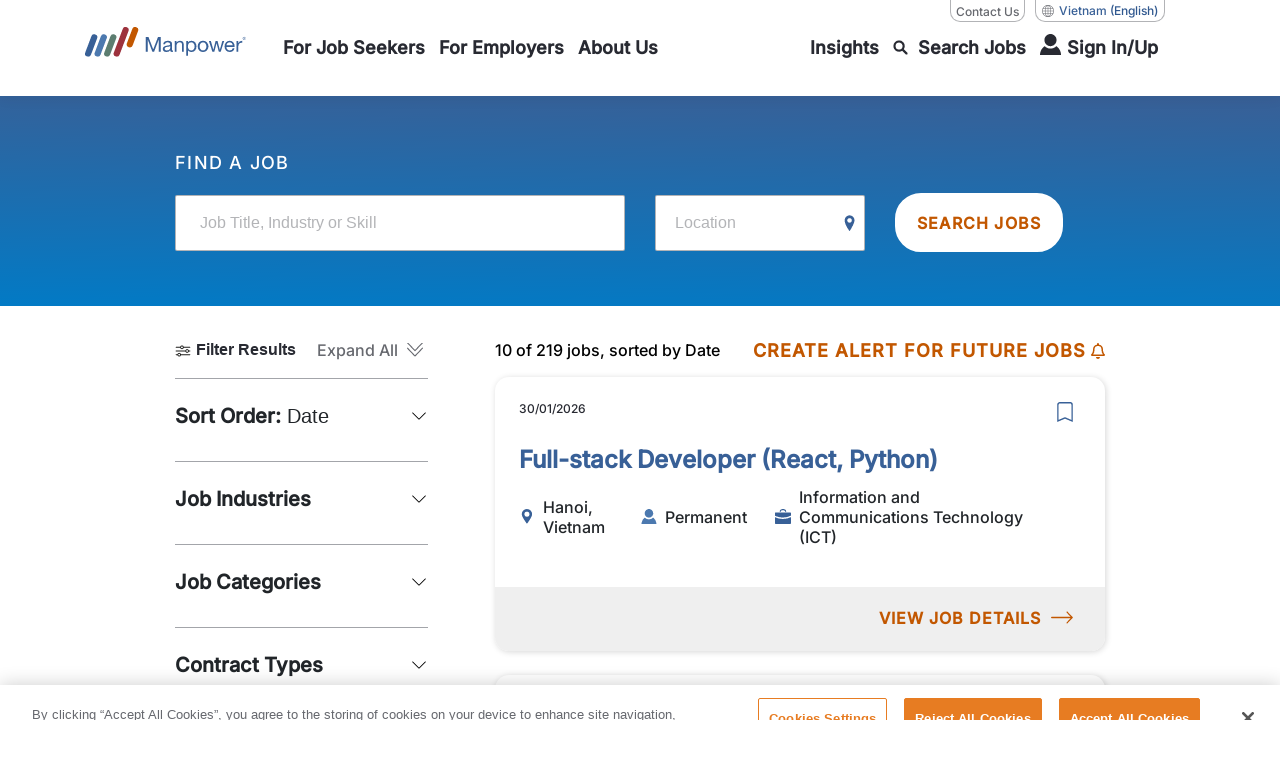

--- FILE ---
content_type: text/html; charset=utf-8
request_url: https://www.manpower.com.vn/en/search
body_size: 20865
content:
<!doctype html><html lang="en"><head><title data-react-helmet="true">Search | Manpower Vietnam</title><meta data-react-helmet="true" property="og:locale" content="en"/><meta data-react-helmet="true" property="og:locale" content="vi"/><meta data-react-helmet="true" property="og:title" content="Search | Manpower Vietnam"/><meta data-react-helmet="true" property="og:image" content=""/><meta data-react-helmet="true" property="og:image:secure_url" content=""/><meta data-react-helmet="true" property="og:url" content="https://www.manpower.com.vn/en/search"/><meta data-react-helmet="true" property="og:description" content=""/><meta data-react-helmet="true" property="og:image:width" content="1200"/><meta data-react-helmet="true" property="og:image:height" content="630"/><meta data-react-helmet="true" name="twitter:card" content="summary_large_image"/><meta data-react-helmet="true" name="twitter:site" content="@ManpowerUK"/><meta data-react-helmet="true" name="twitter:title" content="Search | Manpower Vietnam"/><meta data-react-helmet="true" name="twitter:image" content=""/><meta data-react-helmet="true" name="twitter:description" content=""/><link data-react-helmet="true" rel="shortcut icon" href="[data-uri]"/><link data-react-helmet="true" rel="alternate" href="https://www.manpower.com.vn/vi/search" hrefLang="vi"/><link data-react-helmet="true" rel="canonical" href="https://www.manpower.com.vn/en/search"/><link data-react-helmet="true" rel="alternate" href="https://www.manpower.com.vn/en/search"/><style type="text/css">.richTextFont-10-2-2 {
  color: inherit;
}
.richTextFont-10-2-2 * {
  color: inherit;
}</style><meta charset="utf-8"/><meta name="viewport" content="width=device-width,initial-scale=1,shrink-to-fit=no"/><meta name="theme-color" content="#000000"/><meta name="apple-itunes-app" content="app-id=1569784517"/><script type="text/javascript" src=""></script><script src="" defer="defer"></script><script type="text/javascript" src="https://js.live.net/v7.2/OneDrive.js" defer="defer"></script><script>dataLayer=window.dataLayer||[]</script><script>!function(e,t,a,n,g){e[n]=e[n]||[],e[n].push({"gtm.start":(new Date).getTime(),event:"gtm.js"});var m=t.getElementsByTagName(a)[1],r=t.createElement(a);r.async=!0,r.src="//www.googletagmanager.com/gtm.js?id=GTM-WCRVR8P",m.parentNode.insertBefore(r,m)}(window,document,"script","dataLayer")</script><script>!function(e,t,a,n,g){e[n]=e[n]||[],e[n].push({"gtm.start":(new Date).getTime(),event:"gtm.js"});var m=t.getElementsByTagName(a)[1],r=t.createElement(a);r.async=!0,r.src="//www.googletagmanager.com/gtm.js?id=",m.parentNode.insertBefore(r,m)}(window,document,"script","dataLayer")</script><link href="/dist/SL-Manpower-Vietnam/static/css/3.73cf065b.chunk.css" rel="stylesheet"><link href="/dist/SL-Manpower-Vietnam/static/css/main.8bb382c9.chunk.css" rel="stylesheet"><link as="font" crossorigin="anonymous" href="/dist/SL-Manpower-Vietnam/static/media/inter-v20-latin_latin-ext_vietnamese-500.f1342c5b.woff2" rel="preload"></head><body><noscript><iframe src="//www.googletagmanager.com/ns.html?id=GTM-WCRVR8P" height="0" width="0" style="display:none;visibility:hidden"></iframe><iframe src="//www.googletagmanager.com/ns.html?id=" height="0" width="0" style="display:none;visibility:hidden"></iframe></noscript><div id="root"><div class="Toastify"></div><div class="hide_outline"><div class="main-container manpower"><div class="bg-blackout"></div><header class="site-header   sticky  "><div class="container-xl"><div class="row site-header-bar"><div class="col-auto"><a aria-label="Go to Home" href="/en"><img alt="Manpower logo" class="site-logo mobl-logo-header manpower" src="/-/jssmedia/project/manpowergroup/admin/logos/brand/light-bg/manpower-logo-horizontal.svg?iar=0&amp;hash=EAA5CE91606C493F92CDF84C937F71D9"/><img alt="Manpower all-white logo" width="161" height="31" class="site-logo--white manpower" src="/-/jssmedia/project/manpowergroup/admin/logos/brand/dark-bg/manpower-logo-horizontal-white.svg?h=31&amp;iar=0&amp;w=161&amp;hash=4F772B903458C3F17E0EC8350636CE96"/></a></div><div class="col"><div class="country-links"><div class="lang-nav"><div class="link_title"><a id="0" aria-label="Contact Us, opens in a new window/tab" href="/en/contact-us" target="">Contact Us</a></div><div class="language-wrapper"><button class="country" aria-label="(Manpower-Global) pop up opens"><div class="title">Vietnam</div>(English)</button></div></div></div><section class="apsis-form newsletter"><div class="title">newsletter-title</div><p class="text">Stay up-to-date with the latest news in your industry.</p><div class="afp-deabeaf0bc00589d890fa81d23f56bf5"></div></section><nav class="main-nav mobl" aria-label="Main Navigation"><div class="main-nav-item    " role="navigation" tabindex="-1" aria-label="main nav item"><a href="https://www.manpower.com.vn/en/for-job-seekers" class="" target="" aria-expanded="false" aria-haspopup="true" aria-label="link to main-nav sub-menu-item"><span>For Job Seekers</span></a><div class="main-nav-dropdown nav-sub-menu" aria-label="Sub Navigation" aria-hidden="true"><div class="main-nav-dropdown-inside"><div class="triangle"></div><div class="main-nav-sub-menu"><div class="sub-nav-menu-item"><a href="https://www.manpower.com.vn/en/search" class="" target="" aria-label="link to main-nav sub-menu-item"><span>See All Jobs</span></a></div><div class="sub-nav-menu-item"><a href="https://www.manpower.com.vn/en/for-job-seekers/special-recruitment-projects" class="" target="" aria-label="link to main-nav sub-menu-item"><span>Special Recruitment Projects</span></a></div><div class="sub-nav-menu-item"><a href="https://www.manpower.com.vn/en/for-job-seekers/working-with-manpower" class="" target="" aria-label="link to main-nav sub-menu-item"><span>Working with Manpower</span></a></div></div></div></div></div><div class="main-nav-item    " role="navigation" tabindex="-1" aria-label="main nav item"><a href="https://www.manpower.com.vn/en/for-employers" class="" target="" aria-expanded="false" aria-haspopup="true" aria-label="link to main-nav sub-menu-item"><span>For Employers</span></a><div class="main-nav-dropdown nav-sub-menu" aria-label="Sub Navigation" aria-hidden="true"><div class="main-nav-dropdown-inside"><div class="triangle"></div><div class="main-nav-sub-menu"><div class="sub-nav-menu-item parent-sub-nav"><a href="https://www.manpower.com.vn/en/for-employers/our-solutions/permanent-recruitment" class="" target="" aria-label="link to main-nav sub-menu-item"><span>Our Solutions</span></a></div><div class="sub-nav-menu-item"><a href="https://www.manpower.com.vn/en/for-employers/our-solutions/contingent-workforce-management" class="" target="" aria-label="link to main-nav sub-menu-item"><span>Contingent Workforce Management</span></a></div><div class="sub-nav-menu-item"><a href="https://www.manpower.com.vn/en/for-employers/our-solutions/employer-of-record-service" class="" target="" aria-label="link to main-nav sub-menu-item"><span>Employer of Record Service</span></a></div><div class="sub-nav-menu-item"><a href="https://www.manpower.com.vn/en/for-employers/our-solutions/recruitment-process-outsourcing-rpo" class="" target="" aria-label="link to main-nav sub-menu-item"><span>High-Volume Recruitment</span></a></div><div class="sub-nav-menu-item"><a href="https://www.manpower.com.vn/en/for-employers/our-solutions/hr-compliance-services" class="" target="" aria-label="link to main-nav sub-menu-item"><span>HR Compliance Service</span></a></div><div class="sub-nav-menu-item"><a href="https://www.manpower.com.vn/en/for-employers/our-solutions/hr-consulting-service" class="" target="" aria-label="link to main-nav sub-menu-item"><span>HR Consulting Service</span></a></div><div class="sub-nav-menu-item"><a href="https://www.manpower.com.vn/en/for-employers/our-solutions/mass-recruitment-service" class="" target="" aria-label="link to main-nav sub-menu-item"><span>Mass Recruitment Service</span></a></div><div class="sub-nav-menu-item"><a href="https://www.manpower.com.vn/en/for-employers/our-solutions/payroll-services" class="" target="" aria-label="link to main-nav sub-menu-item"><span>Payroll Services</span></a></div><div class="sub-nav-menu-item"><a href="https://www.manpower.com.vn/en/for-employers/our-solutions/permanent-recruitment" class="" target="" aria-label="link to main-nav sub-menu-item"><span>Permanent Recruitment and Headhunt Service</span></a></div><div class="sub-nav-menu-item"><a href="https://www.manpower.com.vn/en/for-employers/our-solutions/staffing-and-outsourcing-service" class="" target="" aria-label="link to main-nav sub-menu-item"><span>Staffing and Outsourcing Service</span></a></div><div class="sub-nav-menu-item"><a href="https://www.manpower.com.vn/en/for-employers/our-solutions/sustainability-and-green-talent-recruitment" class="" target="" aria-label="link to main-nav sub-menu-item"><span>Sustainability and Green Talent Recruitment</span></a></div><div class="sub-nav-menu-item parent-sub-nav"><a class="" aria-label="link to main-nav sub-menu-item" href="/"><span class="">Industries</span></a></div><div class="sub-nav-menu-item"><a href="https://www.manpower.com.vn/en/for-employers/industries/accounting-banking-finance" class="" target="" aria-label="link to main-nav sub-menu-item"><span>Accounting, Banking and Finance</span></a></div><div class="sub-nav-menu-item"><a href="https://www.manpower.com.vn/en/for-employers/industries/fmcg" class="" target="" aria-label="link to main-nav sub-menu-item"><span>FMCG</span></a></div><div class="sub-nav-menu-item"><a href="https://www.manpower.com.vn/en/For-Employers/Industries/Engineering-Specialization" class="" aria-label="link to main-nav sub-menu-item"><span>Manpower Engineering</span></a></div><div class="sub-nav-menu-item"><a href="https://www.manpower.com.vn/en/for-employers/industries/manufacturing" class="" target="" aria-label="link to main-nav sub-menu-item"><span>Manufacturing</span></a></div><div class="sub-nav-menu-item"><a href="https://www.manpower.com.vn/en/for-employers/industries/technology" class="" target="" aria-label="link to main-nav sub-menu-item"><span>Technology</span></a></div></div></div></div></div><div class="main-nav-item    " role="navigation" tabindex="-1" aria-label="main nav item"><a href="https://www.manpower.com.vn/en/about-us" class="" target="" aria-expanded="false" aria-haspopup="true" aria-label="link to main-nav sub-menu-item"><span>About Us</span></a><div class="main-nav-dropdown nav-sub-menu" aria-label="Sub Navigation" aria-hidden="true"><div class="main-nav-dropdown-inside"><div class="triangle"></div><div class="main-nav-sub-menu"><div class="sub-nav-menu-item"><a href="https://www.manpower.com.vn/en/contact-us" class="" target="" aria-label="link to main-nav sub-menu-item"><span>Contact Us</span></a></div><div class="sub-nav-menu-item"><a href="https://www.manpower.com.vn/en/for-employers/our-solutions/sustainability-and-green-talent-recruitment" class="" target="" aria-label="link to main-nav sub-menu-item"><span>Sustainability</span></a></div></div></div></div></div><div class="main-nav-item  right-section  " role="navigation" tabindex="-1" aria-label="main nav item"><a class="" aria-expanded="false" aria-haspopup="true" aria-label="link to main-nav sub-menu-item" href="/en/insights"><span class="">Insights</span></a><div class="main-nav-dropdown nav-sub-menu" aria-label="Sub Navigation" aria-hidden="true"><div class="main-nav-dropdown-inside"><div class="triangle"></div><div class="main-nav-sub-menu"><div class="sub-nav-menu-item"><a class="" aria-label="link to main-nav sub-menu-item" href="/en/insights/talent-shortage-survey/2025"><span class="">APAC Talent Shortage 2025</span></a></div><div class="sub-nav-menu-item"><a class="" aria-label="link to main-nav sub-menu-item" href="/en/insights/meos/2026"><span class="">Employment Outlook Survey Q1/2026</span></a></div><div class="sub-nav-menu-item"><a class="" aria-label="link to main-nav sub-menu-item" href="/en/insights/global-talent-barometer/2026"><span class="">Global Talent Barometer 2026</span></a></div><div class="sub-nav-menu-item"><a class="" aria-label="link to main-nav sub-menu-item" href="/en/insights/vietnam-salary-guide/2026"><span class="">Vietnam Salary Guide 2026</span></a></div><div class="sub-nav-menu-item"><a class="" aria-label="link to main-nav sub-menu-item" href="/en/insights/global-workforce-trends-report/2026"><span class="">Workforce Trends 2026</span></a></div><div class="sub-nav-menu-item"><a class="" aria-label="link to main-nav sub-menu-item" href="/en/insights?audience=769c3a0b9380467498b6674f865eb3ea,value=Candidate"><span class="">Career Resources</span></a></div><div class="sub-nav-menu-item"><a class="" aria-label="link to main-nav sub-menu-item" href="/en/insights"><span class="">Management Resources</span></a></div><div class="sub-nav-menu-item"><a class="" aria-label="link to main-nav sub-menu-item" href="/en/insights"><span class="">Media Center</span></a></div><div class="sub-nav-menu-item"><a class="" aria-label="link to main-nav sub-menu-item" href="/en/insights"><span class="">Researches</span></a></div></div></div></div></div><div id="job-search-oevrlay-menu" class="main-nav-item search-mobl search--mobile  " role="presentation"><a aria-haspopup="true" aria-expanded="false" href="/en/search"><span><div class="icon-search"></div> <span class="search__text">Search Jobs</span><span class="search__text-mobl"></span></span></a><div class="main-nav-dropdown no-search-text" id="job-header-menu" aria-hidden="true"><div class="main-nav-dropdown-inside"><div class="triangle"></div><div class="find-career-block"><div><div class="title">Find your next career.</div><p class="large">Search and apply for jobs you are interested in.</p><div class="form-block complex  "><input type="text" class="" name="headerSearchKey" id="jobsearchtext" placeholder="" autoComplete="autoComplete_off" aria-label="Job Title, Industry or Skill" aria-invalid="false" aria-describedby="error_jobsearchtext"/><label for="jobsearchtext"><div class="active">Job Title, Industry or Skill</div><div class="inactive">Job Title, Industry or Skill</div></label></div><div class="location-search" id="sr-location-hdr_card"><div class="form-block complex "><input value="" placeholder="" class="" tabindex="0" aria-label="Location" id="sr-location-hdr" name="headerSearchLoc" autoComplete="off"/><label for="sr-location-hdr" class="sr-location-hdr"><div class="active">Location</div><div class="inactive">Location</div></label><button class="search-icon" aria-label="Geo Location Search" type="button"></button></div></div><div class="row btns-container"><div class="col-auto"><button type="button" class="primary-button ">SEARCH</button></div><div class="col"><button class="button-text seo-blue " aria-label="" type="button">SEE ALL JOBS</button></div></div></div></div><div class="footer-section"></div></div></div></div><div class="main-nav-item login login--mobile"> <a href="#" tabindex="0" aria-label="User Login" aria-expanded="false"><span><div class="user-icon"></div><div class="login__text">Sign In/Up</div></span></a></div><button class="d-none">Login</button><div class="main-nav-item hamburger"><div class="hamburger-menu-toggle " role="button" aria-label="hamburger menu" tabindex="0" aria-expanded="false"><div class="line1"></div><div class="line2"></div><div class="line3"></div></div></div></nav></div></div></div><div class="main-nav-slideout "><div class="mobile--actives"></div><div class="container"><div class="mobile-nav-header"><button aria-label="close" class="close-text"><div class="close__icon"></div></button></div><ul class="navlist__mobile" role="navigation"><li class="navitem__mobile "><div class="navitem__button" aria-expanded="false" aria-label="accordion toggle For Job Seekers" tabindex="0" role="button"><a href="https://www.manpower.com.vn/en/for-job-seekers" class="navitem__title" target="" aria-label="link to main-nav sub-menu-item"><span>For Job Seekers</span></a></div><div class="navitem__panel"><ul class="navitem__list"><li class="navlist__item "><a href="https://www.manpower.com.vn/en/search" class="" target="" aria-label="link to main-nav sub-menu-item"><span>See All Jobs</span></a></li><li class="navlist__item "><a href="https://www.manpower.com.vn/en/for-job-seekers/special-recruitment-projects" class="" target="" aria-label="link to main-nav sub-menu-item"><span>Special Recruitment Projects</span></a></li><li class="navlist__item "><a href="https://www.manpower.com.vn/en/for-job-seekers/working-with-manpower" class="" target="" aria-label="link to main-nav sub-menu-item"><span>Working with Manpower</span></a></li></ul></div></li><li class="navitem__mobile "><div class="navitem__button" aria-expanded="false" aria-label="accordion toggle For Employers" tabindex="0" role="button"><a href="https://www.manpower.com.vn/en/for-employers" class="navitem__title" target="" aria-label="link to main-nav sub-menu-item"><span>For Employers</span></a></div><div class="navitem__panel"><ul class="navitem__list"><li class="navlist__item has-sub-nav"><a href="https://www.manpower.com.vn/en/for-employers/our-solutions/permanent-recruitment" class="" target="" aria-label="link to main-nav sub-menu-item"><span>Our Solutions</span></a></li><div class="sub-nav-menu-item"><a href="https://www.manpower.com.vn/en/for-employers/our-solutions/contingent-workforce-management" class="" target="" aria-label="link to main-nav sub-menu-item"><span>Contingent Workforce Management</span></a></div><div class="sub-nav-menu-item"><a href="https://www.manpower.com.vn/en/for-employers/our-solutions/employer-of-record-service" class="" target="" aria-label="link to main-nav sub-menu-item"><span>Employer of Record Service</span></a></div><div class="sub-nav-menu-item"><a href="https://www.manpower.com.vn/en/for-employers/our-solutions/recruitment-process-outsourcing-rpo" class="" target="" aria-label="link to main-nav sub-menu-item"><span>High-Volume Recruitment</span></a></div><div class="sub-nav-menu-item"><a href="https://www.manpower.com.vn/en/for-employers/our-solutions/hr-compliance-services" class="" target="" aria-label="link to main-nav sub-menu-item"><span>HR Compliance Service</span></a></div><div class="sub-nav-menu-item"><a href="https://www.manpower.com.vn/en/for-employers/our-solutions/hr-consulting-service" class="" target="" aria-label="link to main-nav sub-menu-item"><span>HR Consulting Service</span></a></div><div class="sub-nav-menu-item"><a href="https://www.manpower.com.vn/en/for-employers/our-solutions/mass-recruitment-service" class="" target="" aria-label="link to main-nav sub-menu-item"><span>Mass Recruitment Service</span></a></div><div class="sub-nav-menu-item"><a href="https://www.manpower.com.vn/en/for-employers/our-solutions/payroll-services" class="" target="" aria-label="link to main-nav sub-menu-item"><span>Payroll Services</span></a></div><div class="sub-nav-menu-item"><a href="https://www.manpower.com.vn/en/for-employers/our-solutions/permanent-recruitment" class="" target="" aria-label="link to main-nav sub-menu-item"><span>Permanent Recruitment and Headhunt Service</span></a></div><div class="sub-nav-menu-item"><a href="https://www.manpower.com.vn/en/for-employers/our-solutions/staffing-and-outsourcing-service" class="" target="" aria-label="link to main-nav sub-menu-item"><span>Staffing and Outsourcing Service</span></a></div><div class="sub-nav-menu-item"><a href="https://www.manpower.com.vn/en/for-employers/our-solutions/sustainability-and-green-talent-recruitment" class="" target="" aria-label="link to main-nav sub-menu-item"><span>Sustainability and Green Talent Recruitment</span></a></div><li class="navlist__item has-sub-nav"><a class="" aria-label="link to main-nav sub-menu-item" href="/"><span class="">Industries</span></a></li><div class="sub-nav-menu-item"><a href="https://www.manpower.com.vn/en/for-employers/industries/accounting-banking-finance" class="" target="" aria-label="link to main-nav sub-menu-item"><span>Accounting, Banking and Finance</span></a></div><div class="sub-nav-menu-item"><a href="https://www.manpower.com.vn/en/for-employers/industries/fmcg" class="" target="" aria-label="link to main-nav sub-menu-item"><span>FMCG</span></a></div><div class="sub-nav-menu-item"><a href="https://www.manpower.com.vn/en/For-Employers/Industries/Engineering-Specialization" class="" aria-label="link to main-nav sub-menu-item"><span>Manpower Engineering</span></a></div><div class="sub-nav-menu-item"><a href="https://www.manpower.com.vn/en/for-employers/industries/manufacturing" class="" target="" aria-label="link to main-nav sub-menu-item"><span>Manufacturing</span></a></div><div class="sub-nav-menu-item"><a href="https://www.manpower.com.vn/en/for-employers/industries/technology" class="" target="" aria-label="link to main-nav sub-menu-item"><span>Technology</span></a></div></ul></div></li><li class="navitem__mobile "><div class="navitem__button" aria-expanded="false" aria-label="accordion toggle About Us" tabindex="0" role="button"><a href="https://www.manpower.com.vn/en/about-us" class="navitem__title" target="" aria-label="link to main-nav sub-menu-item"><span>About Us</span></a></div><div class="navitem__panel"><ul class="navitem__list"><li class="navlist__item "><a href="https://www.manpower.com.vn/en/contact-us" class="" target="" aria-label="link to main-nav sub-menu-item"><span>Contact Us</span></a></li><li class="navlist__item "><a href="https://www.manpower.com.vn/en/for-employers/our-solutions/sustainability-and-green-talent-recruitment" class="" target="" aria-label="link to main-nav sub-menu-item"><span>Sustainability</span></a></li></ul></div></li><li class="navitem__mobile "><div class="navitem__button" aria-expanded="false" aria-label="accordion toggle Insights" tabindex="0" role="button"><a class="navitem__title" aria-label="link to main-nav sub-menu-item" href="/en/insights"><span class="">Insights</span></a></div><div class="navitem__panel"><ul class="navitem__list"><li class="navlist__item "><a class="" aria-label="link to main-nav sub-menu-item" href="/en/insights/talent-shortage-survey/2025"><span class="">APAC Talent Shortage 2025</span></a></li><li class="navlist__item "><a class="" aria-label="link to main-nav sub-menu-item" href="/en/insights/meos/2026"><span class="">Employment Outlook Survey Q1/2026</span></a></li><li class="navlist__item "><a class="" aria-label="link to main-nav sub-menu-item" href="/en/insights/global-talent-barometer/2026"><span class="">Global Talent Barometer 2026</span></a></li><li class="navlist__item "><a class="" aria-label="link to main-nav sub-menu-item" href="/en/insights/vietnam-salary-guide/2026"><span class="">Vietnam Salary Guide 2026</span></a></li><li class="navlist__item "><a class="" aria-label="link to main-nav sub-menu-item" href="/en/insights/global-workforce-trends-report/2026"><span class="">Workforce Trends 2026</span></a></li><li class="navlist__item "><a class="" aria-label="link to main-nav sub-menu-item" href="/en/insights?audience=769c3a0b9380467498b6674f865eb3ea,value=Candidate"><span class="">Career Resources</span></a></li><li class="navlist__item "><a class="" aria-label="link to main-nav sub-menu-item" href="/en/insights"><span class="">Management Resources</span></a></li><li class="navlist__item "><a class="" aria-label="link to main-nav sub-menu-item" href="/en/insights"><span class="">Media Center</span></a></li><li class="navlist__item "><a class="" aria-label="link to main-nav sub-menu-item" href="/en/insights"><span class="">Researches</span></a></li></ul></div></li><li class="navlink__mobile country"><div class="country-links"><div class="lang-nav"><div class="link_title"><a id="0" aria-label="Contact Us, opens in a new window/tab" href="/en/contact-us" target="">Contact Us</a></div><div class="language-wrapper"><button class="country" aria-label="(Manpower-Global) pop up opens"><div class="title">Vietnam</div>(English)</button></div></div></div></li></ul></div></div></header><div id="main" class="contents" role="main"><section class="search-header manpower"><div class="container"><div class="row"><div class="col-lg-12 offset-lg-0 col-xl-11 offset-xl-1"><div class="search-options" role="tablist" aria-label="Search Tabs"><div class="search__title"><h5 class="title__text">FIND A JOB</h5></div></div><div id="search-job-false" role="tabpanel" aria-labelledby="search-job-tab"><div class="search-jobs active no-filter"><form class="row"><div class="col-lg-6 "><div class="form-block complex  "><input type="text" class="" name="searchJobText" id="sr_job_false" placeholder="" autoComplete="autoComplete_off" aria-label="Job Title, Industry or Skill" aria-invalid="false" aria-describedby="error_sr_job_false"/><label for="sr_job_false"><div class="active">Job Title, Industry or Skill</div><div class="inactive">Job Title, Industry or Skill</div></label></div></div><div class="col-lg-3 "><div class="location-search" id="sr_location_false_card"><div class="form-block complex "><input value="" placeholder="" class="" tabindex="0" aria-label="Location" id="sr_location_false" name="searchLocation" autoComplete="off"/><label for="sr_location_false" class="sr_location_false"><div class="active">Location</div><div class="inactive">Location</div></label><button class="search-icon" aria-label="Geo Location Search" type="button"></button></div></div></div><div class="col-lg-3 "><button type="submit" class="primary-button white-bg">SEARCH JOBS</button></div></form></div></div></div></div></div></section><section class="search-job-results "><div class="container"><div class="row"><div class="col-lg-4 col-md-4 job-search-filters desktop "><div class="job-filters-global accordion accordion-section desktop"><div class="job-filters-inner"><div class="search-filters-global search-filters--active"><div class="search-filters-panel-global"><div class="container"><div class="searchfilters__panel"><div class=""><div class=""><div class="row search-filter-layout"><div role="list" class="search-accordion-section"></div></div></div></div></div></div></div></div></div></div></div><div class="col-lg-8 col-md-12"><section class="search-global-pagination search-global-pagination-job"><div class="search-pagination-wrap"></div><div class="snackBarContainer" aria-live="assertive"><div class="icon-error"></div><div class="snackbar error fadeOut"></div></div></section></div></div></div></section><footer class="site-footer manpower"><div class="container"><div class="row"><div class="col-lg-8"><div class="row footer-nav"><div class="col-lg-3 col-sm-12"><section class="footer-nav-block"><div class="title" role="link" tabindex="0">For Job Seekers</div><nav role="list"><div role="listitem"><a href="https://www.manpower.com.vn/en/search" class="" target="" aria-label="link to main-nav sub-menu-item">See All Jobs</a></div><div role="listitem"><a href="https://www.manpower.com.vn/en/for-job-seekers/special-recruitment-projects" class="" target="" aria-label="link to main-nav sub-menu-item">Special Recruitment Projects</a></div><div role="listitem"><a href="https://www.manpower.com.vn/en/for-job-seekers/working-with-manpower" class="" target="" aria-label="link to main-nav sub-menu-item">Working with Manpower</a></div></nav></section><section class="footer-nav-block"><div class="title" role="link" tabindex="0">For Employers</div><nav role="list"><div role="listitem"><a href="https://www.manpower.com.vn/en/for-employers/our-solutions/permanent-recruitment" class="sub-title" target="" aria-label="link to main-nav sub-menu-item">Our Solutions</a></div><div role="listitem"><a href="https://www.manpower.com.vn/en/for-employers/our-solutions/contingent-workforce-management" class="" target="" aria-label="link to main-nav sub-menu-item">Contingent Workforce Management</a></div><div role="listitem"><a href="https://www.manpower.com.vn/en/for-employers/our-solutions/employer-of-record-service" class="" target="" aria-label="link to main-nav sub-menu-item">Employer of Record Service</a></div><div role="listitem"><a href="https://www.manpower.com.vn/en/for-employers/our-solutions/recruitment-process-outsourcing-rpo" class="" target="" aria-label="link to main-nav sub-menu-item">High-Volume Recruitment</a></div><div role="listitem"><a href="https://www.manpower.com.vn/en/for-employers/our-solutions/hr-compliance-services" class="" target="" aria-label="link to main-nav sub-menu-item">HR Compliance Service</a></div><div role="listitem"><a href="https://www.manpower.com.vn/en/for-employers/our-solutions/hr-consulting-service" class="" target="" aria-label="link to main-nav sub-menu-item">HR Consulting Service</a></div><div role="listitem"><a href="https://www.manpower.com.vn/en/for-employers/our-solutions/mass-recruitment-service" class="" target="" aria-label="link to main-nav sub-menu-item">Mass Recruitment Service</a></div><div role="listitem"><a href="https://www.manpower.com.vn/en/for-employers/our-solutions/payroll-services" class="" target="" aria-label="link to main-nav sub-menu-item">Payroll Services</a></div><div role="listitem"><a href="https://www.manpower.com.vn/en/for-employers/our-solutions/permanent-recruitment" class="" target="" aria-label="link to main-nav sub-menu-item">Permanent Recruitment and Headhunt Service</a></div><div role="listitem"><a href="https://www.manpower.com.vn/en/for-employers/our-solutions/staffing-and-outsourcing-service" class="" target="" aria-label="link to main-nav sub-menu-item">Staffing and Outsourcing Service</a></div><div role="listitem"><a href="https://www.manpower.com.vn/en/for-employers/our-solutions/sustainability-and-green-talent-recruitment" class="last-link" target="" aria-label="link to main-nav sub-menu-item">Sustainability and Green Talent Recruitment</a></div><div role="listitem"><a class="sub-title" aria-label="link to main-nav sub-menu-item" href="/">Industries</a></div><div role="listitem"><a href="https://www.manpower.com.vn/en/for-employers/industries/accounting-banking-finance" class="" target="" aria-label="link to main-nav sub-menu-item">Accounting, Banking and Finance</a></div><div role="listitem"><a href="https://www.manpower.com.vn/en/for-employers/industries/fmcg" class="" target="" aria-label="link to main-nav sub-menu-item">FMCG</a></div><div role="listitem"><a href="https://www.manpower.com.vn/en/For-Employers/Industries/Engineering-Specialization" class="" aria-label="link to main-nav sub-menu-item">Manpower Engineering</a></div><div role="listitem"><a href="https://www.manpower.com.vn/en/for-employers/industries/manufacturing" class="" target="" aria-label="link to main-nav sub-menu-item">Manufacturing</a></div><div role="listitem"><a href="https://www.manpower.com.vn/en/for-employers/industries/technology" class="last-link" target="" aria-label="link to main-nav sub-menu-item">Technology</a></div></nav></section><section class="footer-nav-block"><div class="title" role="link" tabindex="0">About Us</div><nav role="list"><div role="listitem"><a href="https://www.manpower.com.vn/en/contact-us" class="" target="" aria-label="link to main-nav sub-menu-item">Contact Us</a></div><div role="listitem"><a href="https://www.manpower.com.vn/en/for-employers/our-solutions/sustainability-and-green-talent-recruitment" class="" target="" aria-label="link to main-nav sub-menu-item">Sustainability</a></div></nav></section></div><div class="col-lg-3 col-sm-12"></div><div class="col-lg-3 col-sm-12"><section class="footer-nav-block"><div class="title" role="link" tabindex="0">Insights</div><nav role="list"><div role="listitem"><a class="" aria-label="link to main-nav sub-menu-item" href="/en/insights/talent-shortage-survey/2025">APAC Talent Shortage 2025</a></div><div role="listitem"><a class="" aria-label="link to main-nav sub-menu-item" href="/en/insights/meos/2026">Employment Outlook Survey Q1/2026</a></div><div role="listitem"><a class="" aria-label="link to main-nav sub-menu-item" href="/en/insights/global-talent-barometer/2026">Global Talent Barometer 2026</a></div><div role="listitem"><a class="" aria-label="link to main-nav sub-menu-item" href="/en/insights/vietnam-salary-guide/2026">Vietnam Salary Guide 2026</a></div><div role="listitem"><a class="" aria-label="link to main-nav sub-menu-item" href="/en/insights/global-workforce-trends-report/2026">Workforce Trends 2026</a></div><div role="listitem"><a class="" aria-label="link to main-nav sub-menu-item" href="/en/insights?audience=769c3a0b9380467498b6674f865eb3ea,value=Candidate">Career Resources</a></div><div role="listitem"><a class="" aria-label="link to main-nav sub-menu-item" href="/en/insights">Management Resources</a></div><div role="listitem"><a class="" aria-label="link to main-nav sub-menu-item" href="/en/insights">Media Center</a></div><div role="listitem"><a class="" aria-label="link to main-nav sub-menu-item" href="/en/insights">Researches</a></div></nav></section></div></div></div><div class="col-lg-4"><div class="footer-rightside"><div class="container newsletter-footer manpower" id="form_newsletter-footer"><div class="row justify-content-center"><div class="hubspotForm "><div class="hubspotForm-content vn"><h2 class="hubspotformTitle">NewsLetter</h2><div class="hubspot-render"><div><div id="reactHubspotForm4" style="display:none"></div><div class="d-flex justify-content-center">loading</div></div></div></div></div></div></div></div></div></div></div><div class="sub-footer-disclaimer "><div class="sub-footer-disclaimer-inner col-10 apps-btn"><div class="rich-text-block bgColor-10-2-1"><div class="container"><div class="row"><div class="col-lg-10 offset-lg-1"><div class="content richTextFont-10-2-2"><p>© 2026 ManpowerGroup All Rights Reserved.</p></div></div></div></div></div><div class="row footer-social"><div class="col"><div class="title">follow-us</div><div class="social-icons" aria-labelledby="social-icons" aria-expanded="true" role="link"><div class="social-bar"><div class="social-icons" aria-label="social-icons" aria-labelledby="social-icons" aria-expanded="true" role="link" title="social-icons" aria-hidden="false"><a href="https://www.linkedin.com/company/manpowergroupvietnam/" class="social-icon" target="_blank" rel="noopener noreferrer" title="LinkedIn" aria-labelledby="LinkedIn-Open in a new window/tab" aria-label="LinkedIn-Open in a new window/tab" aria-hidden="false"><img alt="Linkedin" aria-label="LinkedIn" aria-labelledby="LinkedIn" title="LinkedIn" src="/-/jssmedia/project/superlight/global/social-media-icons/linkedin-white.svg?iar=0&amp;hash=16A4F72CB75A01666178BF172EE4E7C7"/></a><a href="https://www.facebook.com/ManpowerVietnamVN/" class="social-icon" target="_blank" rel="noopener noreferrer" title="Facebook" aria-labelledby="Facebook-Open in a new window/tab" aria-label="Facebook-Open in a new window/tab" aria-hidden="false"><img alt="Facebook" aria-label="Facebook" aria-labelledby="Facebook" title="Facebook" src="/-/jssmedia/project/superlight/global/social-media-icons/facebook-white.svg?iar=0&amp;hash=6E3529B0BD1E003FC64983795C777EDB"/></a><a href="https://www.instagram.com/manpowergroup_vietnam/" class="social-icon" target="_blank" rel="noopener noreferrer" title="Instagram" aria-labelledby="Instagram-Open in a new window/tab" aria-label="Instagram-Open in a new window/tab" aria-hidden="false"><img alt="Instagram" aria-label="Instagram" aria-labelledby="Instagram" title="Instagram" src="/-/jssmedia/project/superlight/global/social-media-icons/instagram-white.svg?iar=0&amp;hash=E08BD6E52685A068452317E6DC744795"/></a></div></div></div></div></div><div class="country-links"><div class="lang-nav"><div class="link_title"><a id="0" aria-label="Contact Us, opens in a new window/tab" href="/en/contact-us" target="">Contact Us</a></div><div class="language-wrapper"><button class="country" aria-label="(Manpower-Global) pop up opens"><div class="title">Vietnam</div>(English)</button></div></div></div></div></div><div class="sub-footer-apps "><div class="row applinks col-10"><div class="col-xl-4 col-lg-4 col-sm-12"></div><div class="col-xl-4 col-lg-5 col-sm-12 d-flex align-items-center justify-content-center apps-tablet"></div><div class="col-xl-4 col-lg-3 col-sm-12 d-flex align-items-center justify-content-end trust-seal"><a href="https://privacy.truste.com/privacy-seal/validation?rid=e835f694-01d1-4f5a-8afc-92a721acff1d" target="_blank" rel="noopener noreferrer" class=""><img class="apps-image" src="https://privacy-policy.truste.com/privacy-seal/seal?rid=e835f694-01d1-4f5a-8afc-92a721acff1d" alt="Trust"/></a></div></div></div></footer></div></div></div><button class="d-none">logout</button><button id="ot-sdk-btn" class="ot-sdk-show-settings cookie-btn-style" style="display:none"></button></div><script type="application/json" id="__JSS_STATE__">{"sitecore":{"context":{"pageEditing":false,"site":{"name":"SL-Manpower-Vietnam"},"pageState":"normal","language":"en","itemPath":"\u002Fsearch","languageISO":"en","app":"SL-Manpower-Vietnam","MetaData":{"gtmKey":"GTM-WCRVR8P","oneTrust":"fa31cf93-95c5-497a-b663-1a9008246e19","usercentricsKey":"","smartDataProtection":false},"enableNodeCache":false,"cacheDuration":0,"Country":{"name":"Vietnam","code":"VN","jobSearchURL":"\u002Fen\u002Fsearch","expiredJobSearchURL":"\u002Fen\u002Fstart-a-new-job-search","geoChannel":"Mpo-VN","googleAPIKey":"AIzaSyCdr-gVvdZGN21KYo4Mr0lP-bDtHsgbbgM","brandName":"Manpower","brandTheme":"","regExPattern":"^[^\u003C\u003E()@\\\\\\'=]+$","expiredJobRegExPattern":"","jobItemId":null,"dateFormat":"DD\u002FMM\u002FYYYY","revenuePerApplication":"1000","requireConsentPopUp":false,"redirectOnDeletion":false,"nieAlreadyUsedPage":""},"LoginType":"ADB2C","pageViewable":true,"ADB2C":{"adB2CHostName":"https:\u002F\u002Fmanpowergrouptalent.b2clogin.com","tenantName":"manpowergrouptalent.onmicrosoft.com","clientId":"dd623247-1667-4e5a-9a41-4c48e49c82a8","tenantId":"f7c962bf-7155-4ad1-8513-3f012133161d","issuerVersion":"v2.0","signUpSignInPolicy":"b2c_1a_signup_signin_mfa_vn_mpo","passwordResetPolicy":"b2c_1a_passwordreset_vn_mpo","passwordUpdatePolicy":"b2c_1a_profile_edit_password_change_vn_mpo","profileInformationUpdatepolicy":"b2c_1a_profileedit_vn_mpo","phoneNumberUpdatePolicy":"b2c_1a_edit_mfa_vn_mpo","country":"VN","authFailedRedirect":"\u002Fen\u002Funauthorized","countryToken":"W-VN-MPO","isMultiCountryAllowed":true}},"route":{"name":"Search","displayName":"Search","fields":{"Page Design":null,"ExcludeFromSiteSearch":{"value":false},"IsNavigationTransparent":{"value":false},"expiredPageTitle":{"value":""},"breadcrumbPageTitle":{"value":""},"keywords":{"value":""},"pageDescription":{"value":""},"ogImage":{"value":{}},"pageTitle":{"value":"Search | Manpower Vietnam"},"pageType":{"value":""},"isCacheable":{"value":false},"canonicalUrl":{"value":{"href":""}},"relativeAlternateURLs":{"value":""},"noIndex":{"value":false},"noFollow":{"value":false},"ChangeFrequency":{"id":"d23b4654-53a5-4589-8b1b-5665a763d144","url":"https:\u002F\u002Fprodcd.manpower.com.vn\u002Fen\u002Fsitecore\u002Fsystem\u002Fsettings\u002Ffoundation\u002Fexperience-accelerator\u002Fsitemetadata\u002Fenums\u002Fsitemapchangefrequency\u002Fdaily","name":"daily","displayName":"daily","fields":{"Value":{"value":"Daily"}}},"Priority":{"id":"19f3e919-4991-495f-9207-e1dadfd06f54","url":"https:\u002F\u002Fprodcd.manpower.com.vn\u002Fen\u002Fsitecore\u002Fsystem\u002Fsettings\u002Ffoundation\u002Fexperience-accelerator\u002Fsitemetadata\u002Fenums\u002Fsitemappriority\u002F05","name":"05","displayName":"0.5","fields":{"Value":{"value":"0.5"}}}},"databaseName":"web","deviceId":"fe5d7fdf-89c0-4d99-9aa3-b5fbd009c9f3","itemId":"d326a5e7-7acd-4604-b7a0-e8e4204f5ef7","itemLanguage":"en","itemVersion":1,"layoutId":"c4cff3d1-6c11-4525-9f2b-9b7dc4b550f4","templateId":"7ad6760c-06e4-465f-943f-facf93dd3a54","templateName":"App Route","placeholders":{"jss-main":[{"uid":"432fe6c8-e89f-4cd2-9c40-8d27c85363e6","componentName":"SearchHeader","dataSource":"{F021AC6D-E0A1-442D-8F0D-6E4165E6EECC}","params":{},"fields":{"searchPage":{"value":{"text":"","anchor":"","linktype":"internal","class":"","title":"","target":"|Custom","querystring":"","id":"{D326A5E7-7ACD-4604-B7A0-E8E4204F5EF7}","href":"\u002Fen\u002Fsearch"}},"itemPerPage":{"value":10},"hideSearchSite":{"value":true},"regExPattern":{"value":""}},"placeholders":{"jss-content":[]}},{"uid":"0ea1ed3e-0240-4339-984e-18aa304d2ddb","componentName":"SearchResults","dataSource":"{23AD1064-3C9A-40AE-8505-7D88531CFD19}","params":{},"fields":{"itemPerPage":{"value":10},"AppliedJobDashboardText":{"value":"View Dashboard"},"isCompanyJobSearch":{"value":false},"seojobItemPerPage":{"value":"4"},"applyJobUrl":{"value":{"text":"","anchor":"","linktype":"internal","class":"","title":"","querystring":"","id":"{5C1A44FA-507A-4DA6-9A30-BD2B9E443FD9}","href":"\u002Fen\u002Fcandidate\u002Fjobapply"}},"defaultRadius":{"value":20},"EnableJobDetailHeaders":{"value":false},"newLabelCount":{"value":30},"frequency":[{"id":"0ea7c374-543b-4892-92be-1f282457ccee","url":"\u002Fen\u002Fdata\u002Fsite-configuration\u002Fjobs\u002Fjobalert-frequency\u002Fdaily","name":"Daily","displayName":"Daily","fields":{"key":{"value":"1"},"label":{"value":"Daily"}}},{"id":"05714d29-550f-44af-8324-3a6f7ac5c43a","url":"\u002Fen\u002Fdata\u002Fsite-configuration\u002Fjobs\u002Fjobalert-frequency\u002Fweekly","name":"Weekly","displayName":"Weekly","fields":{"key":{"value":"7"},"label":{"value":"Weekly"}}}],"seoshowJobAlert":{"value":false},"consentText":{"value":""},"NoScriptMessage":{"value":""},"educationBehavior":{"value":"Count"},"AppliedJobDashboardLink":{"value":{"text":"","anchor":"","linktype":"internal","class":"","title":"","target":"","querystring":"","id":"{2AE22738-D36C-4477-BD71-76197C6D6D12}","href":"\u002Fen\u002Fcandidate\u002Fdashboard"}},"dashboardUrl":{"value":{"text":"","anchor":"","linktype":"internal","class":"","title":"","target":"","querystring":"","id":"{2AE22738-D36C-4477-BD71-76197C6D6D12}","href":"\u002Fen\u002Fcandidate\u002Fdashboard"}},"alertSuccess":{"value":"\u003Cdiv\u003ERegistered users can modify the alert frequency or unsubscribe via the&nbsp;\u003Cstrong\u003E\u003Ca href=\"\u002Fen\u002Fcandidate\u002Faccount-settings\"\u003EAccount Settings\u003C\u002Fa\u003E\u003C\u002Fstrong\u003E&nbsp;tab in your dashboard. Non-registered users can unsubscribe at any time using the link in the alert emails you will receive.\u003C\u002Fdiv\u003E"},"jobItemPerPage":{"value":"10"},"showJobAlert":{"value":true},"searchUrl":{"value":"\u002Fen\u002Fsearch"},"searchCanonicalUrl":{"value":"https:\u002F\u002Fwww.manpower.com.vn\u002Fen\u002Fsearch"}},"placeholders":{"jss-left":[{"uid":"9d7e6ddc-d9de-4bd9-a713-48b98a5831d9","componentName":"JobFilters","dataSource":"{1447343E-D14D-45EA-B7AE-6EBE82E48859}","params":{},"fields":{"salaryUnit":null,"salaryCalculationConstant":{"value":null},"salaryUnitToConvertToMonth":null,"maxSalary":{"value":12},"currencySymbol":{"value":"(VND)"},"defaultSalaryMin":{"value":1},"defaultSalaryMax":{"value":15},"currencyPrefix":{"value":"k"},"minSalary":{"value":1},"salaryStepper":{"value":0.5},"filterLayout":{"value":"{ \"sortOrder\":{ \"xl\":\"12\", \"lg\":\"12\", \"md\":\"12\", \"sm\":\"12\" }, \"radius\":{ \"xl\":\"12\", \"lg\":\"12\", \"md\":\"12\", \"sm\":\"12\" }, \"industries\":{ \"xl\":\"12\", \"lg\":\"12\", \"md\":\"12\", \"sm\":\"12\" }, \"cities\":{ \"xl\":\"12\", \"lg\":\"12\", \"md\":\"12\", \"sm\":\"12\" }, \"salaryRange\":{ \"xl\":\"12\", \"lg\":\"12\", \"md\":\"12\", \"sm\":\"12\" }, \"salaryRangeLevels\":{ \"xl\":\"12\", \"lg\":\"12\", \"md\":\"12\", \"sm\":\"12\" },\"specialization\":{\"xl\":\"12\", \"lg\":\"12\", \"md\":\"12\", \"sm\":\"12\"}, \"experienceLevel\":{ \"xl\":\"12\", \"lg\":\"12\", \"md\":\"12\", \"sm\":\"12\" }, \"education\":{ \"xl\":\"12\", \"lg\":\"12\", \"md\":\"12\", \"sm\":\"12\" }, \"employmentType\":{ \"xl\":\"12\", \"lg\":\"12\", \"md\":\"12\", \"sm\":\"12\" }, \"language\":{ \"xl\":\"12\", \"lg\":\"12\", \"md\":\"12\", \"sm\":\"12\" }, \"workingHours\":{ \"xl\":\"12\", \"lg\":\"12\", \"md\":\"12\", \"sm\":\"12\" }, \"managementLevel\":{ \"xl\":\"12\", \"lg\":\"12\", \"md\":\"12\", \"sm\":\"12\" }, \"jobOfferType\":{ \"xl\":\"12\", \"lg\":\"12\", \"md\":\"12\", \"sm\":\"12\" }, \"contractType\":{ \"xl\":\"12\", \"lg\":\"12\", \"md\":\"12\", \"sm\":\"12\" }}"},"education":{"value":"All Educations"},"industry":{"value":"All Industries"},"jobtype":{"value":""},"publicationDates":{"value":""},"allowToggle":{"value":false},"anyDistanceValue":{"value":10000},"distance":{"value":"Any Distance"},"contract":{"value":"All Contract types"},"experience":{"value":"All Experiences"},"specialization":{"value":"All Jobs"},"remoteJobs":{"value":"All Locations"},"sortOption":{"value":"Date"},"defaultValue":{"value":20},"maximumValue":{"value":100},"unit":{"value":"km"},"minimumValue":{"value":1}}}]}}],"jss-header":[{"uid":"899d4afe-067e-49a6-b21b-73bac6702384","componentName":"SiteHeaderManpower","dataSource":"{EB46869E-F360-4A78-BF8D-5E304236C974}","params":{},"fields":{"logo":{"value":{"src":"\u002F-\u002Fmedia\u002Fproject\u002Fmanpowergroup\u002Fadmin\u002Flogos\u002Fbrand\u002Flight-bg\u002Fmanpower-logo-horizontal.svg?iar=0&hash=EAA5CE91606C493F92CDF84C937F71D9","alt":"Manpower logo"}},"mobileLogo":{"value":{"src":"\u002F-\u002Fmedia\u002Fproject\u002Fmanpowergroup\u002Fadmin\u002Flogos\u002Fbrand\u002Fdark-bg\u002Fmanpower-logo-horizontal-white.svg?h=31&iar=0&w=161&hash=4F772B903458C3F17E0EC8350636CE96","alt":"Manpower all-white logo","width":"161","height":"31"}}},"placeholders":{"jss-right":[{"uid":"a6766113-9474-4d25-88ff-b4541e372ff6","componentName":"ShowCountryLinksManpower","dataSource":"{7C5ED2C4-0251-45FD-92F4-D5ED3347F360}","params":{},"fields":{"items":[{"id":"ca7fd3dd-50cd-4ae1-a3ad-8555543b4ee5","url":"\u002Fdata\u002Fsite-configuration\u002Futility-navigation\u002Fcontact-us","name":"Contact Us","displayName":"Contact Us","fields":{"ctaUrl":{"value":{"text":"","anchor":"","linktype":"internal","class":"","title":"","target":"","querystring":"","id":"{D16A7E9A-B463-4175-8921-3FCF5F07DB7A}","href":"\u002Fen\u002Fcontact-us"}},"ctaText":{"value":"Contact Us"},"isCookieSettingLink":{"value":false}}}]}},{"uid":"639449ba-7d9c-4ead-9f70-743bd1d25c6d","componentName":"ApsisNewsLetter","dataSource":"","params":{"CacheClearingBehavior":"Clear on publish","formId":"deabeaf0bc00589d890fa81d23f56bf5"}}],"jss-content":[],"jss-left":[{"uid":"9ee2a5c0-b89a-445b-ad8d-e15621ad23b8","componentName":"SearchJobHeader","dataSource":"{4CB3BB2F-E94B-4D75-9F65-53EA85CF3FFD}","params":{},"fields":{"subTitle":{"value":"Search and apply for jobs you are interested in."},"ctaLink":{"value":{"href":""}},"partnerLink":{"value":{"href":""}},"navigationTextMobile":{"value":""},"linkText":{"value":"SEE ALL JOBS"},"navigationText":{"value":"Search Jobs"},"partnerText":{"value":"Find projects with Manpower partner"},"header":{"value":"Find your next career."}}},{"uid":"a80f0b15-4c34-48d0-8ed4-a00664b321ad","componentName":"ADB2CLogin","dataSource":"{5C4B3434-0248-4D75-8B9B-A9A177EB43E7}","params":{},"fields":{"dashboardURL":{"value":{"text":"","anchor":"","linktype":"internal","class":"","title":"","target":"","querystring":"","id":"{2AE22738-D36C-4477-BD71-76197C6D6D12}","href":"\u002Fen\u002Fcandidate\u002Fdashboard"}},"title":{"value":"Sign In\u002FUp"},"items":[{"id":"6c705fae-98a0-461a-84ba-26cb8e7b5896","url":"\u002Fdata\u002Fadb2c\u002Fadb2c-login\u002Fdashboard","name":"DashBoard","displayName":"DashBoard","fields":{"ctaUrl":{"value":{"text":"","anchor":"","linktype":"internal","class":"","title":"","target":"","querystring":"","id":"{2AE22738-D36C-4477-BD71-76197C6D6D12}","href":"\u002Fen\u002Fcandidate\u002Fdashboard"}},"ctaText":{"value":"Dashboard"},"isCookieSettingLink":{"value":false}}},{"id":"6b4da24e-8207-41fa-96be-6ce1ebc5c9e0","url":"\u002Fdata\u002Fadb2c\u002Fadb2c-login\u002Faccount-settings","name":"Account Settings","displayName":"Account Settings","fields":{"ctaUrl":{"value":{"text":"","anchor":"","linktype":"internal","class":"","title":"","target":"","querystring":"","id":"{62090DDB-58D0-43DA-BB30-3142AF276E37}","href":"\u002Fen\u002Fcandidate\u002Faccount-settings"}},"ctaText":{"value":"Account Settings"},"isCookieSettingLink":{"value":false}}}]}}]}},{"uid":"ab841c39-0dbd-475b-9d97-3af271c9001c","componentName":"MetaData","dataSource":"","params":{},"fields":{"items":{"metaTitle":"Search | Manpower Vietnam","metaDescription":"","metaKeywords":"","imageUrl":"","canonicalUrl":"https:\u002F\u002Fwww.manpower.com.vn\u002Fen\u002Fsearch","javaScript":"","css":"","gtmKey":"GTM-WCRVR8P","favicon":"","twitterCardContent":"summary_large_image","twitterSiteContent":"@ManpowerUK","alternateUrls":[{"alternativeUrl":"https:\u002F\u002Fwww.manpower.com.vn\u002Fen\u002Fsearch","language":"en"},{"alternativeUrl":"https:\u002F\u002Fwww.manpower.com.vn\u002Fvi\u002Fsearch","language":"vi"}],"schema":null,"facebookDomain":"","robots":null,"retention":"","pageID":"D326A5E7-7ACD-4604-B7A0-E8E4204F5EF7","pagination":null}}}],"jss-common":[{"uid":"85b210cf-0654-45c7-8169-9388484a8987","componentName":"Navigation","dataSource":"{B4814889-C05E-46AE-92D1-65527139D6F3}","params":{},"fields":{"items":[{"id":"deae32f4-43eb-4a38-b1e3-9906aa97070c","name":"Navigation Left","displayName":"Navigation Left","fields":{"items":[{"id":"9e08c204-456a-49c1-9ae4-27385f77f8db","name":"Column 1","displayName":"Column 1","fields":{"items":[{"id":"a0ecff18-0343-427d-a3fd-fbe8c2d73811","name":"For Job Seekers","displayName":"For Job Seekers","fields":{"image":{"value":{}},"NavigationIcon":{"value":""},"isHighlighted":{"value":false},"title":{"value":"For Job Seekers"},"url":{"value":{"href":"https:\u002F\u002Fwww.manpower.com.vn\u002Fen\u002Ffor-job-seekers","linktype":"external","url":"https:\u002F\u002Fwww.manpower.com.vn\u002Fen\u002Ffor-job-seekers","anchor":"","target":""}},"text":{"value":""},"items":[{"id":"4f2c3f17-e0fc-492c-89bc-6b8d4fd18ffa","name":"See All Jobs","displayName":"See All Jobs","fields":{"NavigationIcon":{"value":""},"title":{"value":"See All Jobs"},"image":{"value":{}},"isHighlighted":{"value":false},"url":{"value":{"href":"https:\u002F\u002Fwww.manpower.com.vn\u002Fen\u002Fsearch","linktype":"external","url":"https:\u002F\u002Fwww.manpower.com.vn\u002Fen\u002Fsearch","anchor":"","target":""}},"text":{"value":""}}},{"id":"ae3097b4-b666-4170-92b8-f24cf0760325","name":"Special Recruitment Projects","displayName":"Special Recruitment Projects","fields":{"NavigationIcon":{"value":""},"title":{"value":"Special Recruitment Projects"},"image":{"value":{}},"isHighlighted":{"value":false},"url":{"value":{"href":"https:\u002F\u002Fwww.manpower.com.vn\u002Fen\u002Ffor-job-seekers\u002Fspecial-recruitment-projects","linktype":"external","url":"https:\u002F\u002Fwww.manpower.com.vn\u002Fen\u002Ffor-job-seekers\u002Fspecial-recruitment-projects","anchor":"","target":""}},"text":{"value":""}}},{"id":"f0571178-6c0d-46cc-ac1a-da5adcc64cd7","name":"Working with Manpower","displayName":"Working with Manpower","fields":{"image":{"value":{}},"NavigationIcon":{"value":""},"isHighlighted":{"value":false},"title":{"value":"Working with Manpower"},"url":{"value":{"href":"https:\u002F\u002Fwww.manpower.com.vn\u002Fen\u002Ffor-job-seekers\u002Fworking-with-manpower","linktype":"external","url":"https:\u002F\u002Fwww.manpower.com.vn\u002Fen\u002Ffor-job-seekers\u002Fworking-with-manpower","anchor":"","target":""}},"text":{"value":""}}}]}},{"id":"09444f50-76bb-4c0f-b62f-4fe4571cf3a1","name":"For Employers","displayName":"For Employers","fields":{"image":{"value":{}},"NavigationIcon":{"value":""},"isHighlighted":{"value":false},"title":{"value":"For Employers"},"url":{"value":{"href":"https:\u002F\u002Fwww.manpower.com.vn\u002Fen\u002Ffor-employers","linktype":"external","url":"https:\u002F\u002Fwww.manpower.com.vn\u002Fen\u002Ffor-employers","anchor":"","target":""}},"text":{"value":""},"items":[{"id":"34f5cb7f-fb85-42ef-b840-b6aa7cb3d6f1","name":"Our Solutions","displayName":"Our Solutions","fields":{"NavigationIcon":{"value":""},"title":{"value":"Our Solutions"},"image":{"value":{}},"isHighlighted":{"value":false},"url":{"value":{"href":"https:\u002F\u002Fwww.manpower.com.vn\u002Fen\u002Ffor-employers\u002Four-solutions\u002Fpermanent-recruitment","linktype":"external","url":"https:\u002F\u002Fwww.manpower.com.vn\u002Fen\u002Ffor-employers\u002Four-solutions\u002Fpermanent-recruitment","anchor":"","target":""}},"text":{"value":""},"items":[{"id":"b793b361-fa5d-4477-ab46-55e761b273b2","name":"Contingent Workforce Management","displayName":"Contingent Workforce Management","fields":{"NavigationIcon":{"value":""},"title":{"value":"Contingent Workforce Management"},"image":{"value":{}},"isHighlighted":{"value":false},"url":{"value":{"href":"https:\u002F\u002Fwww.manpower.com.vn\u002Fen\u002Ffor-employers\u002Four-solutions\u002Fcontingent-workforce-management","linktype":"external","url":"https:\u002F\u002Fwww.manpower.com.vn\u002Fen\u002Ffor-employers\u002Four-solutions\u002Fcontingent-workforce-management","anchor":"","target":""}},"text":{"value":""}}},{"id":"b1f37e08-193e-4178-9880-6b3e54783204","name":"Employer of Record Service","displayName":"Employer of Record Service","fields":{"NavigationIcon":{"value":""},"title":{"value":"Employer of Record Service"},"image":{"value":{}},"isHighlighted":{"value":false},"url":{"value":{"href":"https:\u002F\u002Fwww.manpower.com.vn\u002Fen\u002Ffor-employers\u002Four-solutions\u002Femployer-of-record-service","linktype":"external","url":"https:\u002F\u002Fwww.manpower.com.vn\u002Fen\u002Ffor-employers\u002Four-solutions\u002Femployer-of-record-service","anchor":"","target":""}},"text":{"value":""}}},{"id":"63e49caf-7103-4e2f-8313-bce33721fd77","name":"High-Volume Recruitment","displayName":"High-Volume Recruitment","fields":{"NavigationIcon":{"value":""},"title":{"value":"High-Volume Recruitment"},"image":{"value":{}},"isHighlighted":{"value":false},"url":{"value":{"href":"https:\u002F\u002Fwww.manpower.com.vn\u002Fen\u002Ffor-employers\u002Four-solutions\u002Frecruitment-process-outsourcing-rpo","linktype":"external","url":"https:\u002F\u002Fwww.manpower.com.vn\u002Fen\u002Ffor-employers\u002Four-solutions\u002Frecruitment-process-outsourcing-rpo","anchor":"","target":""}},"text":{"value":""}}},{"id":"99d61b99-acf8-46fb-a028-754f7a3aed67","name":"HR Compliance Service","displayName":"HR Compliance Service","fields":{"NavigationIcon":{"value":""},"title":{"value":"HR Compliance Service"},"image":{"value":{}},"isHighlighted":{"value":false},"url":{"value":{"href":"https:\u002F\u002Fwww.manpower.com.vn\u002Fen\u002Ffor-employers\u002Four-solutions\u002Fhr-compliance-services","linktype":"external","url":"https:\u002F\u002Fwww.manpower.com.vn\u002Fen\u002Ffor-employers\u002Four-solutions\u002Fhr-compliance-services","anchor":"","target":""}},"text":{"value":""}}},{"id":"c3f026d1-9b45-462f-9d79-bba323481e3c","name":"HR Consulting Service","displayName":"HR Consulting Service","fields":{"NavigationIcon":{"value":""},"title":{"value":"HR Consulting Service"},"image":{"value":{}},"isHighlighted":{"value":false},"url":{"value":{"href":"https:\u002F\u002Fwww.manpower.com.vn\u002Fen\u002Ffor-employers\u002Four-solutions\u002Fhr-consulting-service","linktype":"external","url":"https:\u002F\u002Fwww.manpower.com.vn\u002Fen\u002Ffor-employers\u002Four-solutions\u002Fhr-consulting-service","anchor":"","target":""}},"text":{"value":""}}},{"id":"b65672b2-45bd-45c0-b4f3-bb98165d065a","name":"Mass Recruitment Service","displayName":"Mass Recruitment Service","fields":{"NavigationIcon":{"value":""},"title":{"value":"Mass Recruitment Service"},"image":{"value":{}},"isHighlighted":{"value":false},"url":{"value":{"href":"https:\u002F\u002Fwww.manpower.com.vn\u002Fen\u002Ffor-employers\u002Four-solutions\u002Fmass-recruitment-service","linktype":"external","url":"https:\u002F\u002Fwww.manpower.com.vn\u002Fen\u002Ffor-employers\u002Four-solutions\u002Fmass-recruitment-service","anchor":"","target":""}},"text":{"value":""}}},{"id":"0483d33a-8d46-4e4e-b5a5-9a08a20cdaf0","name":"Payroll Services","displayName":"Payroll Services","fields":{"NavigationIcon":{"value":""},"title":{"value":"Payroll Services"},"image":{"value":{}},"isHighlighted":{"value":false},"url":{"value":{"href":"https:\u002F\u002Fwww.manpower.com.vn\u002Fen\u002Ffor-employers\u002Four-solutions\u002Fpayroll-services","linktype":"external","url":"https:\u002F\u002Fwww.manpower.com.vn\u002Fen\u002Ffor-employers\u002Four-solutions\u002Fpayroll-services","anchor":"","target":""}},"text":{"value":""}}},{"id":"71df9b2d-03f0-4c44-9121-dd280a6fde36","name":"Permanent Recruitment and Headhunt Service","displayName":"Permanent Recruitment and Headhunt Service","fields":{"NavigationIcon":{"value":""},"title":{"value":"Permanent Recruitment and Headhunt Service"},"image":{"value":{}},"isHighlighted":{"value":false},"url":{"value":{"href":"https:\u002F\u002Fwww.manpower.com.vn\u002Fen\u002Ffor-employers\u002Four-solutions\u002Fpermanent-recruitment","linktype":"external","url":"https:\u002F\u002Fwww.manpower.com.vn\u002Fen\u002Ffor-employers\u002Four-solutions\u002Fpermanent-recruitment","anchor":"","target":""}},"text":{"value":""}}},{"id":"40e6988b-e879-4fa9-a95a-377440b5f48a","name":"Staffing and Outsourcing Service","displayName":"Staffing and Outsourcing Service","fields":{"NavigationIcon":{"value":""},"title":{"value":"Staffing and Outsourcing Service"},"image":{"value":{}},"isHighlighted":{"value":false},"url":{"value":{"href":"https:\u002F\u002Fwww.manpower.com.vn\u002Fen\u002Ffor-employers\u002Four-solutions\u002Fstaffing-and-outsourcing-service","linktype":"external","url":"https:\u002F\u002Fwww.manpower.com.vn\u002Fen\u002Ffor-employers\u002Four-solutions\u002Fstaffing-and-outsourcing-service","anchor":"","target":""}},"text":{"value":""}}},{"id":"afc5bb0c-4ad8-4923-8204-aca93b7280e1","name":"Sustainability and Green Talent Recruitment","displayName":"Sustainability and Green Talent Recruitment","fields":{"NavigationIcon":{"value":""},"title":{"value":"Sustainability and Green Talent Recruitment"},"image":{"value":{}},"isHighlighted":{"value":false},"url":{"value":{"href":"https:\u002F\u002Fwww.manpower.com.vn\u002Fen\u002Ffor-employers\u002Four-solutions\u002Fsustainability-and-green-talent-recruitment","linktype":"external","url":"https:\u002F\u002Fwww.manpower.com.vn\u002Fen\u002Ffor-employers\u002Four-solutions\u002Fsustainability-and-green-talent-recruitment","anchor":"","target":""}},"text":{"value":""}}}]}},{"id":"e5642303-0f1d-46e5-bb99-6dceea66e998","name":"Industries","displayName":"Industries","fields":{"NavigationIcon":{"value":""},"title":{"value":"Industries"},"image":{"value":{}},"isHighlighted":{"value":false},"url":{"value":{"href":""}},"text":{"value":""},"items":[{"id":"71dcd9ef-4c63-424b-8f7d-6866d3168efe","name":"Accounting Banking and Finance","displayName":"Accounting Banking and Finance","fields":{"NavigationIcon":{"value":""},"title":{"value":"Accounting, Banking and Finance"},"image":{"value":{}},"isHighlighted":{"value":false},"url":{"value":{"href":"https:\u002F\u002Fwww.manpower.com.vn\u002Fen\u002Ffor-employers\u002Findustries\u002Faccounting-banking-finance","linktype":"external","url":"https:\u002F\u002Fwww.manpower.com.vn\u002Fen\u002Ffor-employers\u002Findustries\u002Faccounting-banking-finance","anchor":"","target":""}},"text":{"value":""}}},{"id":"b2a6d7ea-6401-49b5-becf-36109bd87860","name":"FMCG","displayName":"FMCG","fields":{"NavigationIcon":{"value":""},"title":{"value":"FMCG"},"image":{"value":{}},"isHighlighted":{"value":false},"url":{"value":{"href":"https:\u002F\u002Fwww.manpower.com.vn\u002Fen\u002Ffor-employers\u002Findustries\u002Ffmcg","linktype":"external","url":"https:\u002F\u002Fwww.manpower.com.vn\u002Fen\u002Ffor-employers\u002Findustries\u002Ffmcg","anchor":"","target":""}},"text":{"value":""}}},{"id":"764e23dc-07dd-4e2e-8932-e73442bd422f","name":"Manpower Engineering","displayName":"Manpower Engineering","fields":{"NavigationIcon":{"value":""},"title":{"value":"Manpower Engineering"},"image":{"value":{}},"isHighlighted":{"value":false},"url":{"value":{"href":"https:\u002F\u002Fwww.manpower.com.vn\u002Fen\u002FFor-Employers\u002FIndustries\u002FEngineering-Specialization","linktype":"external","url":"https:\u002F\u002Fwww.manpower.com.vn\u002Fen\u002FFor-Employers\u002FIndustries\u002FEngineering-Specialization"}},"text":{"value":""}}},{"id":"81a01dc8-34b5-4216-9935-70feb4c8edeb","name":"Manufacturing","displayName":"Manufacturing","fields":{"NavigationIcon":{"value":""},"title":{"value":"Manufacturing"},"image":{"value":{}},"isHighlighted":{"value":false},"url":{"value":{"href":"https:\u002F\u002Fwww.manpower.com.vn\u002Fen\u002Ffor-employers\u002Findustries\u002Fmanufacturing","linktype":"external","url":"https:\u002F\u002Fwww.manpower.com.vn\u002Fen\u002Ffor-employers\u002Findustries\u002Fmanufacturing","anchor":"","target":""}},"text":{"value":""}}},{"id":"d55e1266-582a-4912-91ce-07db278abfdd","name":"Technology","displayName":"Technology","fields":{"NavigationIcon":{"value":""},"title":{"value":"Technology"},"image":{"value":{}},"isHighlighted":{"value":false},"url":{"value":{"href":"https:\u002F\u002Fwww.manpower.com.vn\u002Fen\u002Ffor-employers\u002Findustries\u002Ftechnology","linktype":"external","url":"https:\u002F\u002Fwww.manpower.com.vn\u002Fen\u002Ffor-employers\u002Findustries\u002Ftechnology","anchor":"","target":""}},"text":{"value":""}}}]}}]}},{"id":"a1e3049a-485f-4ccc-88cf-6b5be711ff14","name":"About Us","displayName":"About Us","fields":{"image":{"value":{}},"NavigationIcon":{"value":""},"isHighlighted":{"value":false},"title":{"value":"About Us"},"url":{"value":{"href":"https:\u002F\u002Fwww.manpower.com.vn\u002Fen\u002Fabout-us","linktype":"external","url":"https:\u002F\u002Fwww.manpower.com.vn\u002Fen\u002Fabout-us","anchor":"","target":""}},"text":{"value":""},"items":[{"id":"7d49640a-52e8-4a3e-8e4f-1beef72851d8","name":"ContactUs","displayName":"ContactUs","fields":{"image":{"value":{}},"NavigationIcon":{"value":""},"isHighlighted":{"value":false},"title":{"value":"Contact Us"},"url":{"value":{"href":"https:\u002F\u002Fwww.manpower.com.vn\u002Fen\u002Fcontact-us","linktype":"external","url":"https:\u002F\u002Fwww.manpower.com.vn\u002Fen\u002Fcontact-us","anchor":"","target":""}},"text":{"value":""}}},{"id":"9952f313-28b4-4787-8201-c37c97c22519","name":"Sustainability","displayName":"Sustainability","fields":{"NavigationIcon":{"value":""},"title":{"value":"Sustainability"},"image":{"value":{}},"isHighlighted":{"value":false},"url":{"value":{"href":"https:\u002F\u002Fwww.manpower.com.vn\u002Fen\u002Ffor-employers\u002Four-solutions\u002Fsustainability-and-green-talent-recruitment","linktype":"external","url":"https:\u002F\u002Fwww.manpower.com.vn\u002Fen\u002Ffor-employers\u002Four-solutions\u002Fsustainability-and-green-talent-recruitment","anchor":"","target":""}},"text":{"value":""}}}]}}]}}]}},{"id":"a6f8e07f-dfd4-484e-8c2a-cebb9293fd93","name":"Navigation Right","displayName":"Navigation Right","fields":{"items":[{"id":"2ebf6ce2-7b0b-4008-a504-fd1614c99e99","name":"Column 2","displayName":"Column 2","fields":{}},{"id":"d1da9ca9-9c52-4e2f-8f0f-a283a45ea2ef","name":"Column 4","displayName":"Column 4","fields":{"items":[{"id":"39f7baab-1fdb-4ebb-a166-353d510dcde2","name":"Insights","displayName":"Insights","fields":{"image":{"value":{}},"NavigationIcon":{"value":""},"isHighlighted":{"value":false},"title":{"value":"Insights"},"url":{"value":{"text":"","anchor":"","linktype":"internal","class":"","title":"","target":"|Custom","querystring":"","id":"{4D9289B9-DD9F-47C6-B835-C43D63AA5372}","href":"\u002Fen\u002Finsights"}},"text":{"value":""},"items":[{"id":"76eba36c-4c0b-435c-bdab-4eca088dc588","name":"APAC Talent Shortage 2025","displayName":"APAC Talent Shortage 2025","fields":{"image":{"value":{}},"NavigationIcon":{"value":""},"isHighlighted":{"value":false},"title":{"value":"APAC Talent Shortage 2025"},"url":{"value":{"text":"","anchor":"","linktype":"internal","class":"","title":"","target":"","querystring":"","id":"{17731F4A-FBCD-48A1-A74E-5B7519B36392}","href":"\u002Fen\u002Finsights\u002Ftalent-shortage-survey\u002F2025"}},"text":{"value":""}}},{"id":"f14df481-c0ca-4982-b86a-4c531c72970c","name":"Employment Outlook Survey Q3 2025","displayName":"Employment Outlook Survey Q4\u002F2025","fields":{"image":{"value":{}},"NavigationIcon":{"value":""},"isHighlighted":{"value":false},"title":{"value":"Employment Outlook Survey Q1\u002F2026"},"url":{"value":{"text":"","anchor":"","linktype":"internal","class":"","title":"","target":"","querystring":"","id":"{2DF49514-5FA1-41C7-B58D-C20FFBEC903E}","href":"\u002Fen\u002Finsights\u002Fmeos\u002F2026"}},"text":{"value":""}}},{"id":"efa815f1-ef68-4c8e-b986-0ffa560d195a","name":"Global Talent Barometer 2026","displayName":"Global Talent Barometer 2025","fields":{"image":{"value":{}},"NavigationIcon":{"value":""},"isHighlighted":{"value":false},"title":{"value":"Global Talent Barometer 2026"},"url":{"value":{"text":"","anchor":"","linktype":"internal","class":"","title":"","target":"","querystring":"","id":"{2D5247AC-333B-41DE-810D-FAF72220151F}","href":"\u002Fen\u002Finsights\u002Fglobal-talent-barometer\u002F2026"}},"text":{"value":""}}},{"id":"7b864c94-4fa4-4143-ae93-151950a11ad9","name":"ManpowerGroup Vietnam Salary Guide 2025","displayName":"Vietnam Salary Guide 2025","fields":{"NavigationIcon":{"value":""},"title":{"value":"Vietnam Salary Guide 2026"},"image":{"value":{}},"isHighlighted":{"value":false},"url":{"value":{"text":"","anchor":"","linktype":"internal","class":"","title":"","target":"","querystring":"","id":"{A0F5F7F7-6FE2-4D5E-BD95-6C6AFD71DCAA}","href":"\u002Fen\u002Finsights\u002Fvietnam-salary-guide\u002F2026"}},"text":{"value":""}}},{"id":"abe11a74-f8ad-4a1f-a99c-6a2d76d9a68f","name":"Workforce Trends 2025","displayName":"Workforce Trends 2025","fields":{"NavigationIcon":{"value":""},"title":{"value":"Workforce Trends 2026"},"image":{"value":{}},"isHighlighted":{"value":false},"url":{"value":{"text":"","anchor":"","linktype":"internal","class":"","title":"","target":"","querystring":"","id":"{0B666B39-9099-4691-93E5-D1EDBEEE06F9}","href":"\u002Fen\u002Finsights\u002Fglobal-workforce-trends-report\u002F2026"}},"text":{"value":""}}},{"id":"b27dc33e-61f3-4563-bb80-96219337e34d","name":"Career Resources","displayName":"Career Resources","fields":{"title":{"value":"Career Resources"},"url":{"value":{"href":"\u002Fen\u002Finsights","querystring":"audience=769c3a0b9380467498b6674f865eb3ea,value=Candidate","linktype":"internal"}}}},{"id":"e4d2eed0-141a-422e-a241-df6fc4ed1828","name":"Management Resources","displayName":"Management Resources","fields":{"title":{"value":"Management Resources"},"url":{"value":{"href":"\u002Fen\u002Finsights","querystring":"","linktype":"internal"}}}},{"id":"a661b6e1-cab3-4e8e-b3cc-89d0a0b16dd8","name":"Media Center","displayName":"Media Center","fields":{"title":{"value":"Media Center"},"url":{"value":{"href":"\u002Fen\u002Finsights","querystring":"","linktype":"internal"}}}},{"id":"6a718aee-3f08-4eb8-80d5-23431901d56c","name":"Researches","displayName":"Researches","fields":{"title":{"value":"Researches"},"url":{"value":{"href":"\u002Fen\u002Finsights","querystring":"","linktype":"internal"}}}}]}}]}}]}}]}},{"uid":"0ea4fa07-e10b-423d-979f-290e5da3b5ad","componentName":"CountryLinksManpower","dataSource":"{8FC45B7F-9D98-49F6-8057-83ACBA3EA835}","params":{},"fields":{"selected":[{"region":"Asia Pacific","country":"Vietnam","language":"English"}],"items":[{"regionName":"Asia Pacific","regionUrl":"","countries":[{"countryName":"India","siteName":"SL-Manpower-India","countryURL":"https:\u002F\u002Fwww.manpower.co.in","languages":[{"name":"English","isoCode":"en","regionalISO":"en","redirectURL":"https:\u002F\u002Fwww.manpower.co.in\u002Fen"}]},{"countryName":"Malaysia","siteName":"SL-Manpower-Malaysia","countryURL":"https:\u002F\u002Fwww.manpower.com.my","languages":[{"name":"English","isoCode":"en","regionalISO":"en","redirectURL":"https:\u002F\u002Fwww.manpower.com.my\u002Fen"}]},{"countryName":"Singapore","siteName":"SL-Manpower-Singapore","countryURL":"https:\u002F\u002Fwww.manpower.com.sg","languages":[{"name":"English","isoCode":"en","regionalISO":"en","redirectURL":"https:\u002F\u002Fwww.manpower.com.sg\u002Fen"}]},{"countryName":"Thailand","siteName":"SL-Manpower-Thailand","countryURL":"https:\u002F\u002Fwww.manpowerthailand.com","languages":[{"name":"English","isoCode":"en","regionalISO":"en","redirectURL":"https:\u002F\u002Fwww.manpowerthailand.com\u002Fen"},{"name":"Thai","isoCode":"th","regionalISO":"th","redirectURL":"https:\u002F\u002Fwww.manpowerthailand.com\u002Fth"}]},{"countryName":"Vietnam","siteName":"SL-Manpower-Vietnam","countryURL":"https:\u002F\u002Fwww.manpower.com.vn","languages":[{"name":"English","isoCode":"en","regionalISO":"en","redirectURL":"https:\u002F\u002Fwww.manpower.com.vn\u002Fen\u002Fsearch"},{"name":"Vietnamese","isoCode":"vi","regionalISO":"vi","redirectURL":"https:\u002F\u002Fwww.manpower.com.vn\u002Fvi\u002Fsearch"}]}]},{"regionName":"Europe","regionUrl":"","countries":[{"countryName":"Greece","siteName":"SL-Manpower-Greece","countryURL":"https:\u002F\u002Fwww.manpower.gr","languages":[{"name":"Greek","isoCode":"el","regionalISO":"el","redirectURL":"https:\u002F\u002Fwww.manpower.gr\u002Fel"}]},{"countryName":"Portugal","siteName":"SL-Manpower-Portugal","countryURL":"https:\u002F\u002Fwww.manpower.pt","languages":[{"name":"Portuguese","isoCode":"pt","regionalISO":"pt","redirectURL":"https:\u002F\u002Fwww.manpower.pt\u002Fpt"},{"name":"English","isoCode":"en","regionalISO":"en","redirectURL":"https:\u002F\u002Fwww.manpower.pt\u002Fen"}]},{"countryName":"Romania","siteName":"SL-Manpower-Romania","countryURL":"https:\u002F\u002Fwww.manpower.ro","languages":[{"name":"Romania","isoCode":"ro","regionalISO":"ro","redirectURL":"https:\u002F\u002Fwww.manpower.ro\u002Fro"},{"name":"English","isoCode":"en","regionalISO":"en","redirectURL":"https:\u002F\u002Fwww.manpower.ro\u002Fen"}]},{"countryName":"Slovakia","siteName":"SL-Manpower-Slovakia","countryURL":"https:\u002F\u002Fwww.manpower.sk","languages":[{"name":"Slovak","isoCode":"sk","regionalISO":"sk","redirectURL":"https:\u002F\u002Fwww.manpower.sk\u002Fsk"},{"name":"English","isoCode":"en","regionalISO":"en","redirectURL":"https:\u002F\u002Fwww.manpower.sk\u002Fen"}]},{"countryName":"Turkey","siteName":"SL-Manpower-Turkey","countryURL":"https:\u002F\u002Fwww.manpower.com.tr","languages":[{"name":"Turkish","isoCode":"tr","regionalISO":"tr","redirectURL":"https:\u002F\u002Fwww.manpower.com.tr\u002Ftr"},{"name":"English","isoCode":"en","regionalISO":"en","redirectURL":"https:\u002F\u002Fwww.manpower.com.tr\u002Fen"}]}]},{"regionName":"Middle East","regionUrl":"","countries":[{"countryName":"United Arab Emirates","siteName":"SL-Manpower-UAE","countryURL":"http:\u002F\u002Fmanpower.co.ae","languages":[{"name":"English","isoCode":"en","regionalISO":"en","redirectURL":"http:\u002F\u002Fmanpower.co.ae\u002Fen"}]}]}]}}],"jss-footer":[{"uid":"c2a3ce23-8ca7-454f-a9e0-449218b47af0","componentName":"SiteFooterManpower","dataSource":"{1B7AE58E-D9E6-4733-B67A-FE71CFEB095A}","params":{},"fields":{},"placeholders":{"jss-footer-right":[{"uid":"5d8ce817-f1a8-4e8f-90e9-f26f4abd6c81","componentName":"HubspotForm","dataSource":"{7CA5C17F-105D-4347-9F2B-9C7CCEC8F188}","params":{},"fields":{"HubspotFormID":{"value":"e7016319-e856-43c4-9e54-20ddcb5cda90"},"hubspotTitle":{"value":"NewsLetter"},"HubspotPortalID":{"value":"21832526"},"formType":{"value":""},"customCss":{"value":""},"cssClass":{"value":"newsletter-footer"}}}],"jss-footer-disclaimer":[{"uid":"3b273699-17bf-43b3-bf5f-258d619c835d","componentName":"FooterDisclaimer","dataSource":"{C886FC5B-DBB0-4160-9088-FC51307D2F0A}","params":{},"fields":{"experisUrl":{"value":{"href":""}},"manpowerGroupLogo":{"value":{}},"experisLogo":{"value":{}},"manpowerGroupUrl":{"value":{"href":""}},"manpowerUrl":{"value":{"href":""}},"manpowerLogo":{"value":{}},"talentSolutionsLogo":{"value":{}},"talentSolutionsUrl":{"value":{"href":""}},"copyrightText":{"value":""},"text":{"value":"ManpowerGroup® (NYSE: MAN), the leading global workforce solutions company, helps organizations transform in a fast-changing world of work by sourcing, assessing, developing and managing the talent that enables them to win. We develop innovative solutions for hundreds of thousands of organizations every year, providing them with skilled talent while finding meaningful, sustainable employment for millions of people across a wide range of industries and skills. Our expert family of brands – Manpower®, Experis®, and Talent Solutions – creates substantially more value for candidates and clients across 80 countries and territories and has done so for 80 years."},"mediaCenterUrl":{"value":{"href":""}},"accessibilityUrl":{"value":{"href":""}},"termsOfUseUrl":{"value":{"href":""}},"privacyPolicyUrl":{"value":{"href":""}},"investorRelationsUrl":{"value":{"href":""}},"items":[{"id":"b1b06bf2-943c-4bfc-93f0-a447fb712a9d","url":"\u002Fdata\u002Fsite-configuration\u002Fsitefooter\u002Ffooterdisclaimer\u002Flogos","name":"Logos","displayName":"Logos","fields":{"items":[{"id":"5184b298-8cfb-493c-8419-d4c1af7106d0","url":"\u002Fdata\u002Fsite-configuration\u002Fsitefooter\u002Ffooterdisclaimer\u002Flogos\u002Fmanpower-logo","name":"Manpower Logo","displayName":"Manpower Logo","fields":{"ctaUrl":{"value":{"href":"https:\u002F\u002Fmanpower.com.vn\u002F","linktype":"external","url":"https:\u002F\u002Fmanpower.com.vn\u002F"}},"logo":{"value":{"src":"\u002F-\u002Fmedia\u002Fproject\u002Fsuperlight\u002Fglobal\u002Fbrand-logos\u002Fmp_logo_footer_desktop.svg?iar=0&hash=1A6B60356062017BD071846E22AEB55C","alt":"Manpower Logo"}}}},{"id":"9b679962-d8a8-4072-a16b-fbded09d7001","url":"\u002Fdata\u002Fsite-configuration\u002Fsitefooter\u002Ffooterdisclaimer\u002Flogos\u002Fexperis-logo","name":"Experis Logo","displayName":"Experis Logo","fields":{"ctaUrl":{"value":{"href":""}},"logo":{"value":{}}}},{"id":"3bc339e4-894f-4363-9caf-b82c594337d3","url":"\u002Fdata\u002Fsite-configuration\u002Fsitefooter\u002Ffooterdisclaimer\u002Flogos\u002Ftalentsolutions-logo","name":"TalentSolutions Logo","displayName":"TalentSolutions Logo","fields":{"ctaUrl":{"value":{"href":"https:\u002F\u002Fwww.talentsolutions.manpowergroup.com\u002F","linktype":"external","url":"https:\u002F\u002Fwww.talentsolutions.manpowergroup.com\u002F","anchor":"","target":"_blank"}},"logo":{"value":{"src":"\u002F-\u002Fmedia\u002Fproject\u002Fsuperlight\u002Fglobal\u002Fbrand-logos\u002Fts_logo_footer_desktop.svg?iar=0&hash=67ED0C53A26495B071415DA92638CF9E","alt":"Talent Solutions Logo"}}}},{"id":"fc263c51-b5e0-4083-a446-73582edb3026","url":"\u002Fdata\u002Fsite-configuration\u002Fsitefooter\u002Ffooterdisclaimer\u002Flogos\u002Fbar-logo","name":"Bar Logo","displayName":"Bar Logo","fields":{"ctaUrl":{"value":{"href":""}},"logo":{"value":{"src":"\u002F-\u002Fmedia\u002Fproject\u002Fsuperlight\u002Fglobal\u002Fbrand-logos\u002Fbar_logo_footer_desktop.svg?iar=0&hash=BDEE66C306A1E8FFB610A406D84C782B","alt":"Bar Logo"}}}},{"id":"fa5b562e-1a5e-411d-81ad-113ad8207bfc","url":"\u002Fdata\u002Fsite-configuration\u002Fsitefooter\u002Ffooterdisclaimer\u002Flogos\u002Fvector-logo","name":"Vector Logo","displayName":"Vector Logo","fields":{"ctaUrl":{"value":{"href":""}},"logo":{"value":{"src":"\u002F-\u002Fmedia\u002Fproject\u002Fsuperlight\u002Fglobal\u002Fbrand-logos\u002Fvector_logo_footer_desktop.svg?iar=0&hash=7896C1B96D6CC112EE50E55212670CE4","alt":"Vector_Logo"}}}},{"id":"097d5faa-f5da-40bc-972b-8f4a8e262196","url":"\u002Fdata\u002Fsite-configuration\u002Fsitefooter\u002Ffooterdisclaimer\u002Flogos\u002Fmanpowergroup-logo","name":"Manpowergroup Logo","displayName":"Manpowergroup Logo","fields":{"ctaUrl":{"value":{"href":"https:\u002F\u002Fwww.manpowergroup.vn\u002F","linktype":"external","url":"https:\u002F\u002Fwww.manpowergroup.vn\u002F","anchor":"","target":"_blank"}},"logo":{"value":{"src":"\u002F-\u002Fmedia\u002Fproject\u002Fsuperlight\u002Fglobal\u002Fbrand-logos\u002Fmpg_logo_footer_desktop.svg?iar=0&hash=9471C13BDC42429D6CAE13DE21E4637D","alt":"Manpowergroup Logo"}}}}]}},{"id":"80ff486a-b1a1-41cf-96d0-621a0b090597","url":"\u002Fdata\u002Fsite-configuration\u002Fsitefooter\u002Ffooterdisclaimer\u002Fdisclaimer-links","name":"Disclaimer Links","displayName":"Disclaimer Links","fields":{"items":[{"id":"e66dd1fc-8d4b-4229-9c65-d17e67f58340","url":"\u002Fdata\u002Fsite-configuration\u002Fsitefooter\u002Ffooterdisclaimer\u002Fdisclaimer-links\u002Fcompany-details","name":"Company Details","displayName":"Company Details","fields":{"ctaUrl":{"value":{"text":"","anchor":"","linktype":"internal","class":"","title":"","target":"","querystring":"","id":"{63D979C0-6A4B-45E2-8356-D3B4714880CD}","href":"\u002Fen\u002Fpolicies\u002Fmanpower-vietnam-company-limited"}},"ctaText":{"value":"Company Details"},"isCookieSettingLink":{"value":false}}},{"id":"e2753e98-3817-469c-be6d-7be668cacd07","url":"\u002Fdata\u002Fsite-configuration\u002Fsitefooter\u002Ffooterdisclaimer\u002Fdisclaimer-links\u002Fterms-of-use","name":"Terms of Use","displayName":"Terms of Use","fields":{"ctaUrl":{"value":{"text":"","anchor":"","linktype":"internal","class":"","title":"","querystring":"","id":"{605F89E7-BC6D-4269-A7B9-0B2879F37D15}","href":"\u002Fen\u002Fpolicies\u002Fterms-of-use"}},"ctaText":{"value":"Terms and Conditions"},"isCookieSettingLink":{"value":false}}},{"id":"104ceb68-2e94-43e1-88b7-e4ecf0f80d34","url":"\u002Fdata\u002Fsite-configuration\u002Fsitefooter\u002Ffooterdisclaimer\u002Fdisclaimer-links\u002Fprivacy-policy","name":"Privacy Policy","displayName":"Privacy Policy","fields":{"ctaUrl":{"value":{"class":"","id":"{D6AFE5A7-DA64-4BBA-B050-DA89A4DF3379}","querystring":"","anchor":"","target":"_blank","title":"","linktype":"internal","text":"","url":"\u002FSuperlight\u002FManpower\u002FSL-Manpower-Vietnam\u002FHome\u002FPolicies\u002FPrivacy Notice","href":"\u002Fen\u002Fpolicies\u002Fprivacy-notice"}},"ctaText":{"value":"Privacy Policy"},"isCookieSettingLink":{"value":false}}},{"id":"20e34a91-f518-41b4-820f-6429cbb1f92b","url":"\u002Fdata\u002Fsite-configuration\u002Fsitefooter\u002Ffooterdisclaimer\u002Fdisclaimer-links\u002Faccessibility-policy","name":"Accessibility Policy","displayName":"Accessibility Policy","fields":{"ctaUrl":{"value":{"text":"","anchor":"","linktype":"internal","class":"","title":"","target":"_blank","querystring":"","id":"{B2149485-285B-44D4-BC8E-6121ED1E7AC0}","href":"\u002Fen\u002Fpolicies\u002Fstatement-of-accessibility"}},"ctaText":{"value":"Accessebility Policy"},"isCookieSettingLink":{"value":false}}},{"id":"aeed390c-2887-4e0f-8811-c908deaeac11","url":"\u002Fdata\u002Fsite-configuration\u002Fsitefooter\u002Ffooterdisclaimer\u002Fdisclaimer-links\u002Fdata-subject-request-form","name":"Data Subject Request Form","displayName":"Data Subject Request Form","fields":{"ctaUrl":{"value":{"href":"https:\u002F\u002Fprivacy-portal-manpowergroup.my.onetrust.com\u002Fwebform\u002F1ef6af7e-5375-472f-9219-c7092454fa4f\u002Fdraft\u002Fa29880d4-c2f7-4e4c-9021-04fe537fb425","text":"Data Subject Request Form","linktype":"external","url":"https:\u002F\u002Fprivacy-portal-manpowergroup.my.onetrust.com\u002Fwebform\u002F1ef6af7e-5375-472f-9219-c7092454fa4f\u002Fdraft\u002Fa29880d4-c2f7-4e4c-9021-04fe537fb425","anchor":"","target":"_blank"}},"ctaText":{"value":"Data Subject Request Form"},"isCookieSettingLink":{"value":false}}}]}}]}},{"uid":"f09d4696-ce38-470f-83f7-c75a0e1e70ad","componentName":"TextBlock","dataSource":"{C5F9305D-76BD-430C-850F-91FD5F9F23FF}","params":{},"fields":{"text":{"value":"\u003Cp\u003E© 2026 ManpowerGroup All Rights Reserved.\u003C\u002Fp\u003E"},"componentId":{"value":""},"componentBackgroundColor":[]}},{"uid":"7c70de61-9cf5-480e-bd76-040653c6ecfb","componentName":"SiteFooterSocial","dataSource":"{B9522DB7-873E-4535-ACE2-6907546184D8}","params":{},"fields":{"items":[{"id":"68d4888e-1544-4c64-8326-d96fed12d6c7","url":"\u002Fdata\u002Fsite-configuration\u002Ffollowus\u002Flinkedin","name":"LinkedIn","displayName":"LinkedIn","fields":{"utmQueryparams":{"value":""},"name":{"value":"LinkedIn"},"icon":{"value":{"src":"\u002F-\u002Fmedia\u002Fproject\u002Fsuperlight\u002Fglobal\u002Fsocial-media-icons\u002Flinkedin-white.svg?iar=0&hash=16A4F72CB75A01666178BF172EE4E7C7","alt":"Linkedin"}},"url":{"value":"https:\u002F\u002Fwww.linkedin.com\u002Fcompany\u002Fmanpowergroupvietnam\u002F"}}},{"id":"f4d6fe9f-c712-4989-ab73-c8b7b17c037d","url":"\u002Fdata\u002Fsite-configuration\u002Ffollowus\u002Ffacebook","name":"Facebook","displayName":"Facebook","fields":{"utmQueryparams":{"value":""},"name":{"value":"Facebook"},"icon":{"value":{"src":"\u002F-\u002Fmedia\u002Fproject\u002Fsuperlight\u002Fglobal\u002Fsocial-media-icons\u002Ffacebook-white.svg?iar=0&hash=6E3529B0BD1E003FC64983795C777EDB","alt":"Facebook"}},"url":{"value":"https:\u002F\u002Fwww.facebook.com\u002FManpowerVietnamVN\u002F"}}},{"id":"e92f4bd6-7538-4467-95ab-ae09f9b3be7e","url":"\u002Fdata\u002Fsite-configuration\u002Ffollowus\u002Finstagram","name":"Instagram","displayName":"Instagram","fields":{"utmQueryparams":{"value":""},"name":{"value":"Instagram"},"icon":{"value":{"src":"\u002F-\u002Fmedia\u002Fproject\u002Fsuperlight\u002Fglobal\u002Fsocial-media-icons\u002Finstagram-white.svg?iar=0&hash=E08BD6E52685A068452317E6DC744795","alt":"Instagram"}},"url":{"value":"https:\u002F\u002Fwww.instagram.com\u002Fmanpowergroup_vietnam\u002F"}}}]}},{"uid":"2e8cb0b1-7d1e-4dc0-ad7e-afb1add6ece0","componentName":"ShowCountryLinksManpower","dataSource":"","params":{}}],"jss-right":[],"jss-footer-app":[{"uid":"c7c3fb27-fa5d-441f-afbe-f22ec3713d08","componentName":"SiteFooterApps","dataSource":"{DE96CB6E-39C4-4491-BA52-77D5784253D2}","params":{},"fields":{"title":{"value":"Mobile App"},"text":{"value":""},"backgroundImage":{"value":{}},"foregroundImage":{"value":{}},"parentPageLink":{"value":{"href":""}},"subTitle":{"value":""},"items":[{"id":"f860e068-22d4-4ecd-9743-fb8022c05e58","url":"\u002Fdata\u002Fsite-configuration\u002Fsitefooter\u002Fmobile-app\u002Ftrust","name":"Trust","displayName":"Trust","fields":{"url":{"value":{"href":"https:\u002F\u002Fprivacy.truste.com\u002Fprivacy-seal\u002Fvalidation?rid=e835f694-01d1-4f5a-8afc-92a721acff1d","linktype":"external","url":"https:\u002F\u002Fprivacy.truste.com\u002Fprivacy-seal\u002Fvalidation?rid=e835f694-01d1-4f5a-8afc-92a721acff1d","anchor":"","target":""}},"svgImage":{"value":{"href":"https:\u002F\u002Fprivacy-policy.truste.com\u002Fprivacy-seal\u002Fseal?rid=e835f694-01d1-4f5a-8afc-92a721acff1d","linktype":"external","url":"https:\u002F\u002Fprivacy-policy.truste.com\u002Fprivacy-seal\u002Fseal?rid=e835f694-01d1-4f5a-8afc-92a721acff1d","anchor":"","target":""}}}}]}}]}}]}}},"APOLLO_STATE":{}}</script><script>!function(e){function r(r){for(var n,u,i=r[0],c=r[1],l=r[2],s=0,f=[];s<i.length;s++)u=i[s],Object.prototype.hasOwnProperty.call(o,u)&&o[u]&&f.push(o[u][0]),o[u]=0;for(n in c)Object.prototype.hasOwnProperty.call(c,n)&&(e[n]=c[n]);for(p&&p(r);f.length;)f.shift()();return a.push.apply(a,l||[]),t()}function t(){for(var e,r=0;r<a.length;r++){for(var t=a[r],n=!0,i=1;i<t.length;i++){var c=t[i];0!==o[c]&&(n=!1)}n&&(a.splice(r--,1),e=u(u.s=t[0]))}return e}var n={},o={2:0},a=[];function u(r){if(n[r])return n[r].exports;var t=n[r]={i:r,l:!1,exports:{}};return e[r].call(t.exports,t,t.exports,u),t.l=!0,t.exports}u.e=function(e){var r=[],t=o[e];if(0!==t)if(t)r.push(t[2]);else{var n=new Promise((function(r,n){t=o[e]=[r,n]}));r.push(t[2]=n);var a,i=document.createElement("script");i.charset="utf-8",i.timeout=120,u.nc&&i.setAttribute("nonce",u.nc),i.src=function(e){return u.p+"static/js/"+({1:"reactPlayerPreview"}[e]||e)+"."+{1:"4a92690b"}[e]+".chunk.js"}(e);var c=new Error;a=function(r){i.onerror=i.onload=null,clearTimeout(l);var t=o[e];if(0!==t){if(t){var n=r&&("load"===r.type?"missing":r.type),a=r&&r.target&&r.target.src;c.message="Loading chunk "+e+" failed.\n("+n+": "+a+")",c.name="ChunkLoadError",c.type=n,c.request=a,t[1](c)}o[e]=void 0}};var l=setTimeout((function(){a({type:"timeout",target:i})}),12e4);i.onerror=i.onload=a,document.head.appendChild(i)}return Promise.all(r)},u.m=e,u.c=n,u.d=function(e,r,t){u.o(e,r)||Object.defineProperty(e,r,{enumerable:!0,get:t})},u.r=function(e){"undefined"!=typeof Symbol&&Symbol.toStringTag&&Object.defineProperty(e,Symbol.toStringTag,{value:"Module"}),Object.defineProperty(e,"__esModule",{value:!0})},u.t=function(e,r){if(1&r&&(e=u(e)),8&r)return e;if(4&r&&"object"==typeof e&&e&&e.__esModule)return e;var t=Object.create(null);if(u.r(t),Object.defineProperty(t,"default",{enumerable:!0,value:e}),2&r&&"string"!=typeof e)for(var n in e)u.d(t,n,function(r){return e[r]}.bind(null,n));return t},u.n=function(e){var r=e&&e.__esModule?function(){return e.default}:function(){return e};return u.d(r,"a",r),r},u.o=function(e,r){return Object.prototype.hasOwnProperty.call(e,r)},u.p="/dist/SL-Manpower-Vietnam/",u.oe=function(e){throw console.error(e),e};var i=this["webpackJsonpexperis-react-app"]=this["webpackJsonpexperis-react-app"]||[],c=i.push.bind(i);i.push=r,i=i.slice();for(var l=0;l<i.length;l++)r(i[l]);var p=c;t()}([])</script><script src="/dist/SL-Manpower-Vietnam/static/js/3.ac4194c2.chunk.js"></script><script src="/dist/SL-Manpower-Vietnam/static/js/main.881caec5.chunk.js"></script></body></html>

--- FILE ---
content_type: image/svg+xml
request_url: https://www.manpower.com.vn/dist/SL-Manpower-Vietnam/static/media/icon-searchjobs-mag_glass.a42f340b.svg
body_size: 361
content:
<?xml version="1.0" encoding="UTF-8"?>
<svg width="15px" height="15px" viewBox="0 0 15 15" version="1.1" xmlns="http://www.w3.org/2000/svg" xmlns:xlink="http://www.w3.org/1999/xlink">
    <!-- Generator: Sketch 54.1 (76490) - https://sketchapp.com -->
    <title>Shape</title>
    <desc>Created with Sketch.</desc>
    <g id="Navigation" stroke="none" stroke-width="1" fill="none" fill-rule="evenodd">
        <g id="Nav-Expanded" transform="translate(-1127.000000, -42.000000)" fill="#282A32" fill-rule="nonzero" stroke="#282A32" stroke-width="1.26">
            <g id="Top-Navigation" transform="translate(0.000000, 0.000000)">
                <g id="Nav-Links" transform="translate(670.000000, 43.000000)">
                    <path d="M463.058671,10.1173425 C464.292494,10.1173425 465.41415,9.67989646 466.289042,8.93960311 L470.21484,12.8654012 C470.304573,12.9551337 470.416739,13 470.540121,13 C470.663503,13 470.775669,12.9551337 470.865401,12.8654012 C471.044866,12.6859362 471.044866,12.3943054 470.865401,12.2148404 L466.939603,8.28904228 C467.66868,7.41415013 468.117343,6.28127696 468.117343,5.05867127 C468.117343,2.26574633 465.851596,1.8189894e-12 463.058671,1.8189894e-12 C460.276963,1.81819242e-12 458,2.2769629 458,5.05867127 C458,7.8515962 460.276963,10.1173425 463.058671,10.1173425 Z M463.058671,0.919758412 C465.346851,0.919758412 467.197584,2.78170837 467.197584,5.05867127 C467.197584,7.34685073 465.346851,9.19758412 463.058671,9.19758412 C460.770492,9.19758412 458.919758,7.33563417 458.919758,5.05867127 C458.919758,2.78170837 460.781708,0.919758412 463.058671,0.919758412 Z" id="Shape"></path>
                </g>
            </g>
        </g>
    </g>
</svg>

--- FILE ---
content_type: image/svg+xml
request_url: https://www.manpower.com.vn/dist/SL-Manpower-Vietnam/static/media/icon__globe.67254542.svg
body_size: 454
content:
<svg xmlns="http://www.w3.org/2000/svg" width="16.566" height="16.566" viewBox="0 0 16.566 16.566">
    <g id="prefix__noun_Globe_1754931" transform="translate(-6 -6)">
        <g id="prefix__Group_1510" data-name="Group 1510" transform="translate(6 6)">
            <path id="prefix__Path_990" d="M14.283 958.362A8.283 8.283 0 1 1 6 966.645a8.289 8.289 0 0 1 8.283-8.283zm.377.8v3.906h2.77a9.552 9.552 0 0 0-.671-1.847 3.486 3.486 0 0 0-2.1-2.059zm-.753 0a3.486 3.486 0 0 0-2.1 2.059 9.552 9.552 0 0 0-.671 1.847h2.771zm2.553.276a6.183 6.183 0 0 1 .971 1.447 10.545 10.545 0 0 1 .771 2.183h2.712a7.54 7.54 0 0 0-4.454-3.629zm-4.353 0a7.54 7.54 0 0 0-4.453 3.63h2.712a10.545 10.545 0 0 1 .771-2.183 6.183 6.183 0 0 1 .969-1.446zm9.16 4.383h-2.9a15.6 15.6 0 0 1 .241 2.447H21.8a7.48 7.48 0 0 0-.534-2.447zm-3.665 0h-2.943v2.447h3.194a14.814 14.814 0 0 0-.253-2.447zm-3.694 0h-2.943a14.814 14.814 0 0 0-.253 2.447h3.194zm-3.706 0H7.3a7.481 7.481 0 0 0-.535 2.447h3.194a15.6 15.6 0 0 1 .241-2.447zm11.6 3.2h-3.195a15.523 15.523 0 0 1-.241 2.447h2.9a7.512 7.512 0 0 0 .535-2.447zm-3.947 0h-3.196v2.447H17.6a14.817 14.817 0 0 0 .253-2.447zm-3.947 0h-3.196a14.817 14.817 0 0 0 .253 2.447h2.941zm-3.947 0H6.765a7.513 7.513 0 0 0 .535 2.447h2.9a15.523 15.523 0 0 1-.241-2.446zm10.96 3.2H18.2a10.515 10.515 0 0 1-.771 2.177 6.283 6.283 0 0 1-.971 1.459 7.542 7.542 0 0 0 4.461-3.635zm-3.488 0h-2.774v3.912a3.5 3.5 0 0 0 2.1-2.065 9.516 9.516 0 0 0 .671-1.846zm-3.524 0h-2.773a9.516 9.516 0 0 0 .671 1.847 3.5 3.5 0 0 0 2.1 2.065zm-3.541 0H7.647a7.542 7.542 0 0 0 4.459 3.636 6.283 6.283 0 0 1-.971-1.459 10.515 10.515 0 0 1-.77-2.176z" data-name="Path 990" transform="translate(-6 -958.362)" style="fill:#67696f"/>
        </g>
    </g>
</svg>
